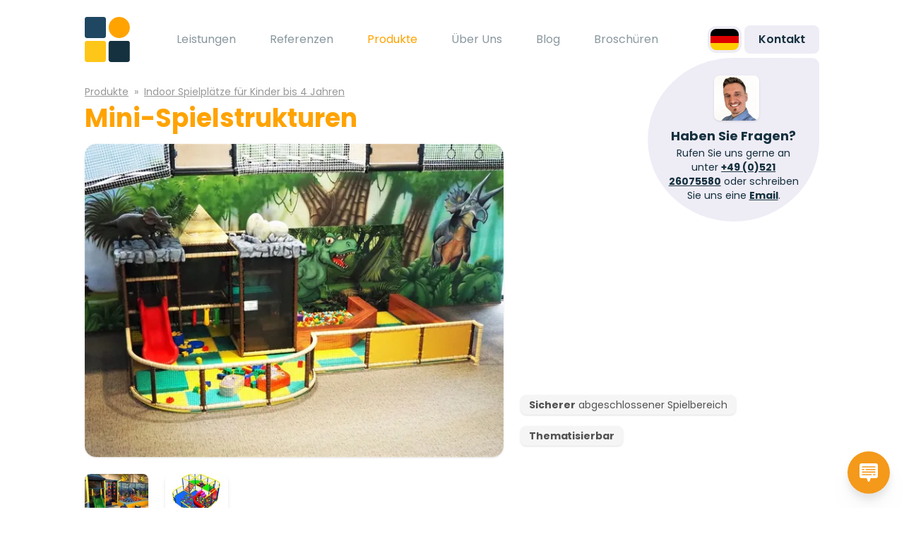

--- FILE ---
content_type: text/html; charset=UTF-8
request_url: https://playlife-system.com/produkte/mini-spielstrukturen
body_size: 13074
content:
<!DOCTYPE html>
<html class="de" lang="de">
	<head>
		<script type="text/javascript" data-cmp-ab="1" src="https://cdn.consentmanager.net/delivery/autoblocking/575234acbbc5.js" data-cmp-host="c.delivery.consentmanager.net" data-cmp-cdn="cdn.consentmanager.net" data-cmp-codesrc="1"></script>
<script>
	<!-- Google Tag Manager -->
(function(w,d,s,l,i){w[l]=w[l]||[];w[l].push({'gtm.start':
new Date().getTime(),event:'gtm.js'});var f=d.getElementsByTagName(s)[0],
j=d.createElement(s),dl=l!='dataLayer'?'&l='+l:'';j.async=true;j.src=
'https://www.googletagmanager.com/gtm.js?id='+i+dl;f.parentNode.insertBefore(j,f);
})(window,document,'script','dataLayer','GTM-WXSG76Q');
<!-- End Google Tag Manager -->
</script>

		<link rel="preload" href="/fonts/Poppins-VariableFont_wght.latin.ttf?ea10cc2725c33c33ba70a1f82e3d5875" crossorigin="anonymous" as="font" />
		<link rel="preload" href="/fonts/Poppins-Italic-VariableFont_wght.latin.ttf?76b46f3018162de5111fd626d70ca6ae" crossorigin="anonymous" as="font" />
		<meta charset="utf-8" />
		<meta http-equiv="X-UA-Compatible" content="IE=edge" />
		<meta name="viewport" content="width=device-width, initial-scale=1" />
		
    <title>Mini-Spielstrukturen | Playlife</title>
    <meta name="description" content="Damit auch Kleinkinder so wie die großen Kinder toben können, bieten wir eigene kleine Spielstrukturen für die Jüngsten an. Dort werden Softplay-Elemente, Krabbelrohre, Knuffsäcke, Bällebäder und auch kleine Rutschen integriert.">
    <link rel="canonical" href="https://playlife-system.com/produkte/mini-spielstrukturen">
    <meta property="og:url" content="https://playlife-system.com/produkte/mini-spielstrukturen">
            <link rel='alternate' href="https://hps-playco.at/produkte/mini-spielstrukturen" hreflang="de-AT" >
            <link rel='alternate' href="https://playlife-system.com/produkte/mini-spielstrukturen" hreflang="de-DE" >
            <link rel='alternate' href="https://playlife-system.com/en/products/mini-soft-play-structures" hreflang="en" >
            <link rel='alternate' href="https://playlife-system.com/sk/produkty/mini-herne-zostavy" hreflang="sk" >
    <link rel="shortcut icon" href="https://playlife-system.com/assets/branding/playlife-system/Playlife_Logo_Wuerfel.png">
    <meta property="og:site_name" content="Playlife">
    <meta property="og:title" content="Mini-Spielstrukturen | Playlife">
    <meta property="og:description" content="Damit auch Kleinkinder so wie die großen Kinder toben können, bieten wir eigene kleine Spielstrukturen für die Jüngsten an. Dort werden Softplay-Elemente, Krabbelrohre, Knuffsäcke, Bällebäder und auch kleine Rutschen integriert.">
    <meta property="og:type" content="website">
    <meta property="og:locale" content="de-DE">
            <meta property="og:image" content="https://playlife-system.com/assets/branding/playlife-system/Playlife_Logo_Wuerfel.svg">
    <meta property="og:image:width" content="213">
    <meta property="og:image:height" content="213">
    <meta property="og:image:alt" content="">
    <meta name="twitter:card" content="summary">
    <meta name="twitter:image" content="https://playlife-system.com/assets/branding/playlife-system/Playlife_Logo_Wuerfel.svg">
<script type="application/ld+json">{"@context":"https:\/\/schema.org","@graph":[{"@type":"Organization","name":"Playlife-System GmbH","logo":{"@type":"ImageObject","url":"https:\/\/playlife-system.com\/assets\/branding\/playlife-system\/Playlife_Logo.svg","width":"881","height":"213"},"@id":"https:\/\/playlife-system.com#site-owner","url":"https:\/\/playlife-system.com","sameAs":["https:\/\/www.facebook.com\/Playlife-System-100166205126327\/","https:\/\/www.instagram.com\/playlifesystemgermany\/?hl=de","http:\/\/linkedin.com\/company\/playlife-system","https:\/\/twitter.com\/playlife_system"]},{"@type":"WebSite","url":"https:\/\/playlife-system.com","publisher":{"@id":"https:\/\/playlife-system.com#site-owner"},"@id":"https:\/\/playlife-system.com#website"},{"@type":"WebPage","@id":"https:\/\/playlife-system.com#web_page","url":"https:\/\/playlife-system.com\/produkte\/mini-spielstrukturen","name":"","isPartOf":{"@id":"https:\/\/playlife-system.com#website"},"inLanguage":"de-DE","datePublished":"2025-10-01T00:00:00+00:00","dateModified":"2025-10-01T00:00:00+00:00","breadcrumb":{"@type":"BreadcrumbList","itemListElement":[{"@type":"ListItem","position":1,"item":{"@type":"Thing","name":"Home","id":"https:\/\/playlife-system.com"}},{"@type":"ListItem","position":2,"item":{"@type":"Thing","name":"Produkte","id":"https:\/\/playlife-system.com\/produkte"}},{"@type":"ListItem","position":3,"item":{"@type":"Thing","name":"Mini-Spielstrukturen","id":"https:\/\/playlife-system.com\/produkte\/mini-spielstrukturen"}}]}}]}</script>

		<link rel="alternate" href="https://hps-playco.at/produkte/mini-spielstrukturen" hreflang="de-CH" />
		<link rel="alternate" href="https://hps-playco.at/produkte/mini-spielstrukturen" hreflang="de-IT" />
		<link rel="stylesheet" href="/css/site.css?id=67ea24ad28154b5a2d92c3c2244c30aa" />
		<script>
			window.email_address = 'aSYjMTEwOyYjMTAyO28mIzY0O3AmIzEwODthJiN4Nzk7JiN4NmM7JiN4Njk7JiN4NjY7ZS0mI3g3MzsmI3g3OTsmIzExNTsmI3g3NDsmIzEwMTsmI3g2ZDsmI3gyZTsmIzk5OyYjeDZmOyYjMTA5Ow=='
			window.i18n = {
				close: 'Schließen',
			}
		</script>
	</head>
	<body class="flex flex-col min-h-screen">
		
		
		<div class="absolute inset-x-0 text-center -top-10 focus-within:top-2">
	<a href="#maincontent" class="px-2 py-1 text-xs font-semibold text-gray-800 uppercase bg-gray-200 rounded-md focus:outline-none focus:ring focus:border-blue-300">Zum Inhalt springen</a>
</div>
<nav id="mainnav" class="self-center z-50 " aria-labelledby="mainnav_label">
	<div id="mainnav_label" hidden>Hauptmenü</div>
	<a class="logo" href="https://playlife-system.com" title="Homepage" >
				<svg class="w-auto h-16" viewBox="0 0 213 213" xmlns="http://www.w3.org/2000/svg" fill-rule="evenodd" clip-rule="evenodd" stroke-linejoin="round" stroke-miterlimit="2"><path d="M99.7 9.97C99.7 4.467 95.233 0 89.73 0H9.97C4.467 0 0 4.467 0 9.97v79.784c0 5.503 4.467 9.97 9.97 9.97h79.76c5.503 0 9.97-4.467 9.97-9.97V9.97z" fill="#1f4761"/><path d="M99.7 122.831c0-5.502-4.467-9.97-9.97-9.97H9.97c-5.503 0-9.97 4.468-9.97 9.97v79.784c0 5.503 4.467 9.97 9.97 9.97h79.76c5.503 0 9.97-4.467 9.97-9.97v-79.784z" fill="#fec619"/><path d="M212.425 122.831c0-5.502-4.467-9.97-9.97-9.97h-79.76c-5.502 0-9.97 4.468-9.97 9.97v79.784c0 5.503 4.468 9.97 9.97 9.97h79.76c5.503 0 9.97-4.467 9.97-9.97v-79.784z" fill="#15313f"/><ellipse cx="732.857" cy="298.147" rx="192.857" ry="173.05" fill="#ffa300" transform="matrix(.25848 0 0 .28813 -26.854 -36.044)"/></svg>
			</a>
	<button
		class="nav-toggle lg:hidden hamburger hamburger--elastic"
		id="nav-toggle"
		type="button"
		aria-labelledby="mainnav_label"
		aria-expanded="false">
		<span class="hamburger-box"><span class="hamburger-inner"></span></span>
	</button>
	<ul class="items-center pb-8 text-center lg:text-left space-y-6 lg:space-y-0 lg:space-x-6 text-primary lg:justify-center lg:pb-0">
				<li class="text-lg font-bold lg:transition lg:font-normal lg:text-base lg:hover:opacity-100 lg:opacity-50" style="">
			<a href="/indoorspielplatz-eroeffnen" class="inline-block px-3 lg:py-2">Leistungen</a>
						<ul class="px-3 py-2 text-base font-normal lg:w-64 lg:font-normal lg:text-sm lg:bg-white lg:rounded-lg lg:shadow text-primary lg:bg-primary-light space-y-1">
								<li><a href="/indoorspielplatz-eroeffnen" class="inline-block w-full py-1 hover:font-medium focus:font-medium transition-all duration-100">Beraten. Planen.&nbsp;Realisieren.</a></li>
								<li><a href="/inspektion-und-wartung" class="inline-block w-full py-1 hover:font-medium focus:font-medium transition-all duration-100">Inspektion &&nbsp;Wartung</a></li>
								<li><a href="/indoorspielplatz-businessplan" class="inline-block w-full py-1 hover:font-medium focus:font-medium transition-all duration-100">Businessplan &&nbsp;Consulting</a></li>
				
				
			</ul>
					</li>
				<li class="text-lg font-bold lg:transition lg:font-normal lg:text-base lg:hover:opacity-100 lg:opacity-50" style="">
			<a href="/referenzen" class="inline-block px-3 lg:py-2">Referenzen</a>
					</li>
				<li class="text-lg font-bold lg:transition lg:font-normal lg:text-base lg:hover:opacity-100 " style="color: var(--product_category-color-main)">
			<a href="/produkte" class="inline-block px-3 lg:py-2">Produkte</a>
						<ul class="px-3 py-2 text-base font-normal lg:w-64 lg:font-normal lg:text-sm lg:bg-white lg:rounded-lg lg:shadow text-primary lg:bg-primary-light space-y-1">
								<li><a href="/produkte/family-entertainment-center" class="inline-block w-full py-1 hover:font-medium focus:font-medium transition-all duration-100">Family Entertainment&nbsp;Center</a></li>
								<li><a href="/produkte/trampolinpark-kaufen" class="inline-block w-full py-1 hover:font-medium focus:font-medium transition-all duration-100">Trampolinparks</a></li>
								<li><a href="/produkte/softplay-kleinkinder" class="inline-block w-full py-1 hover:font-medium focus:font-medium transition-all duration-100">Indoor Spielplätze für Kinder bis 4&nbsp;Jahren</a></li>
								<li><a href="/produkte/indoor-spielplatz-kaufen" class="inline-block w-full py-1 hover:font-medium focus:font-medium transition-all duration-100">Indoor Spielplätze für Kinder ab 4&nbsp;Jahren</a></li>
								<li><a href="/produkte/interaktive-spiele" class="inline-block w-full py-1 hover:font-medium focus:font-medium transition-all duration-100">Interaktive&nbsp;Spiele</a></li>
								<li><a href="/produkte/thematisierung" class="inline-block w-full py-1 hover:font-medium focus:font-medium transition-all duration-100">Thematisierung</a></li>
								<li><a href="/produkte/sport-und-klettern" class="inline-block w-full py-1 hover:font-medium focus:font-medium transition-all duration-100">Sport &&nbsp;Klettern</a></li>
				
				
			</ul>
					</li>
				<li class="text-lg font-bold lg:transition lg:font-normal lg:text-base lg:hover:opacity-100 lg:opacity-50" style="">
			<a href="/ueber-uns" class="inline-block px-3 lg:py-2">Über Uns</a>
					</li>
				<li class="text-lg font-bold lg:transition lg:font-normal lg:text-base lg:hover:opacity-100 lg:opacity-50" style="">
			<a href="/blog" class="inline-block px-3 lg:py-2">Blog</a>
					</li>
				<li class="text-lg font-bold lg:transition lg:font-normal lg:text-base lg:hover:opacity-100 lg:opacity-50" style="">
			<a href="/downloads" class="inline-block px-3 lg:py-2">Broschüren</a>
					</li>
		
		<li class="text-lg font-bold lg:hidden"><a href="https://playlife-system.com/kontakt">Kontakt</a></li>
		<ul class="flex gap-2">
						<li>
				<a href="https://hps-playco.at/produkte/mini-spielstrukturen" class="block overflow-hidden text-sm font-semibold text-white rounded-lg bg-accent1">
					<svg class="w-10" xmlns="http://www.w3.org/2000/svg" id="flag-icons-at" viewBox="0 0 640 480"> <g fill-rule="evenodd"> <path fill="#fff" d="M640 480H0V0h640z"/> <path fill="#c8102e" d="M640 480H0V320h640zm0-319.9H0V.1h640z"/> </g> </svg>
				</a>
			</li>
						<li>
				<a href="https://playlife-system.com/en/products/mini-soft-play-structures" class="block overflow-hidden text-sm font-semibold text-white rounded-lg bg-accent1">
					<svg class="w-10" xmlns="http://www.w3.org/2000/svg" id="flag-icons-gb" viewBox="0 0 640 480"> <path fill="#012169" d="M0 0h640v480H0z"/> <path fill="#FFF" d="m75 0 244 181L562 0h78v62L400 241l240 178v61h-80L320 301 81 480H0v-60l239-178L0 64V0h75z"/> <path fill="#C8102E" d="m424 281 216 159v40L369 281h55zm-184 20 6 35L54 480H0l240-179zM640 0v3L391 191l2-44L590 0h50zM0 0l239 176h-60L0 42V0z"/> <path fill="#FFF" d="M241 0v480h160V0H241zM0 160v160h640V160H0z"/> <path fill="#C8102E" d="M0 193v96h640v-96H0zM273 0v480h96V0h-96z"/> </svg>
				</a>
			</li>
						<li>
				<a href="https://playlife-system.com/sk/produkty/mini-herne-zostavy" class="block overflow-hidden text-sm font-semibold text-white rounded-lg bg-accent1">
					<svg class="w-10" xmlns="http://www.w3.org/2000/svg" id="flag-icons-sk" viewBox="0 0 640 480"> <path fill="#ee1c25" d="M0 0h640v480H0z"/> <path fill="#0b4ea2" d="M0 0h640v320H0z"/> <path fill="#fff" d="M0 0h640v160H0z"/> <path fill="#fff" d="M233 370.8c-43-20.7-104.6-61.9-104.6-143.2 0-81.4 4-118.4 4-118.4h201.3s3.9 37 3.9 118.4S276 350 233 370.8z"/> <path fill="#ee1c25" d="M233 360c-39.5-19-96-56.8-96-131.4s3.6-108.6 3.6-108.6h184.8s3.5 34 3.5 108.6C329 303.3 272.5 341 233 360z"/> <path fill="#fff" d="M241.4 209c10.7.2 31.6.6 50.1-5.6 0 0-.4 6.7-.4 14.4s.5 14.4.5 14.4c-17-5.7-38.1-5.8-50.2-5.7v41.2h-16.8v-41.2c-12-.1-33.1 0-50.1 5.7 0 0 .5-6.7.5-14.4 0-7.8-.5-14.4-.5-14.4 18.5 6.2 39.4 5.8 50 5.6v-25.9c-9.7 0-23.7.4-39.6 5.7 0 0 .5-6.6.5-14.4 0-7.7-.5-14.4-.5-14.4 15.9 5.3 29.9 5.8 39.6 5.7-.5-16.4-5.3-37-5.3-37s9.9.7 13.8.7c4 0 13.8-.7 13.8-.7s-4.8 20.6-5.3 37c9.7.1 23.7-.4 39.6-5.7 0 0-.5 6.7-.5 14.4 0 7.8.5 14.4.5 14.4a119 119 0 0 0-39.7-5.7v26z"/> <path fill="#0b4ea2" d="M233 263.3c-19.9 0-30.5 27.5-30.5 27.5s-6-13-22.2-13c-11 0-19 9.7-24.2 18.8 20 31.7 51.9 51.3 76.9 63.4 25-12 57-31.7 76.9-63.4-5.2-9-13.2-18.8-24.2-18.8-16.2 0-22.2 13-22.2 13S253 263.3 233 263.3z"/> </svg>
				</a>
			</li>
			
		</ul>
	</ul>
	<div class="relative items-center hidden lg:flex gap-2">
						<div class="absolute w-64 h-64 -mt-2 bg-white text-primary mask-oval-with-corner callout top-full">
			<div class="absolute flex flex-col items-center justify-center px-6 text-sm text-center mask-oval-with-corner bg-primary-light inner">
				<script>
        window.addEventListener('load', function () {
			const setImageWidth = (imageNode) => {
				const imgWidth = imageNode.getBoundingClientRect().width;
				imageNode.parentNode.querySelectorAll('source').forEach((source) => {
					source.sizes = Math.ceil(imgWidth / window.innerWidth * 100) + 'vw';
				});
			}
			const findImagesAndObserve = (root) => {
				return root.querySelectorAll('[data-imgboss-images]').forEach(responsiveImage => {
					window.imagebossResponsiveResizeObserver.observe(responsiveImage);
				});
            };

            window.imagebossResponsiveResizeObserver = new ResizeObserver((entries) => {
                entries.map(entry => entry.target).forEach(setImageWidth);
            });
            window.imagebossResponsiveResizeObserver.onload = null;
			findImagesAndObserve(document)

			window.imagebossMutationObserver = new MutationObserver((mutations, observer) => {
				mutations.flatMap(mutation => Array.from(mutation.addedNodes)).forEach(node => {
					if (node instanceof Text) return;
					findImagesAndObserve(node);
				})
			})
			window.imagebossMutationObserver.observe(document.body, { subtree: true, childList: true })
        });
    </script>

<picture  >
			<source
			srcset="https://img.imageboss.me/hps-playlife/cover/32x32/fp-x:0.5,fp-y:0.5,fp-z:1,format:webp,blur:2//assets/staff/tristan-drescher.png 1w, https://img.imageboss.me/hps-playlife/cover/32x32/fp-x:0.5,fp-y:0.5,fp-z:1,format:webp//assets/staff/tristan-drescher.png 32w, https://img.imageboss.me/hps-playlife/cover/128x128/fp-x:0.5,fp-y:0.5,fp-z:1,format:webp//assets/staff/tristan-drescher.png 128w"
						type="image/webp"
			sizes="1px"
		/>
			<source
			srcset="https://img.imageboss.me/hps-playlife/cover/32x32/fp-x:0.5,fp-y:0.5,fp-z:1,format:jpg,blur:2//assets/staff/tristan-drescher.png 1w, https://img.imageboss.me/hps-playlife/cover/32x32/fp-x:0.5,fp-y:0.5,fp-z:1,format:jpg//assets/staff/tristan-drescher.png 32w, https://img.imageboss.me/hps-playlife/cover/128x128/fp-x:0.5,fp-y:0.5,fp-z:1,format:jpg//assets/staff/tristan-drescher.png 128w"
						type="image/jpg"
			sizes="1px"
		/>
	
	<img
		class="w-16 h-16 mb-2 ml-2 -mt-1 rounded-lg shadow"
        src="https://img.imageboss.me/hps-playlife/cover/200x200/fp-x:0.5,fp-y:0.5,fp-z:1//assets/staff/tristan-drescher.png"
                alt="tristan-drescher.png"
                 width="200"          height="200"                 data-imgboss-images
        	/>
</picture>

				<h2 class="text-lg font-bold">Haben Sie Fragen?</h2>
				<p>Rufen Sie uns gerne an unter <a href="/kontakt">+49 (0)521 26075580</a> oder schreiben Sie uns eine&nbsp;<a href="/kontakt">Email</a>.</p>

			</div>
		</div>
		
				<div class="relative flex p-1 text-sm font-semibold border-4 border-white rounded-2xl hover:rounded-b-none focus-within:rounded-b-none group bg-primary-light">
			<button class="overflow-hidden rounded-lg peer" aria-abel="🇩🇪 Playlife System"><svg class="w-10" xmlns="http://www.w3.org/2000/svg" id="flag-icons-de" viewBox="0 0 640 480"> <path fill="#ffce00" d="M0 320h640v160H0z"/> <path d="M0 0h640v160H0z"/> <path fill="#d00" d="M0 160h640v160H0z"/> </svg></button>
			<ul class="absolute flex-col hidden p-1 ml-[calc(-0.25rem-4px)] border-b-4 border-white border-x-4 top-full rounded-b-2xl group-hover:flex peer-focus:flex gap-y-2 peer-focus:bg-primary-light group-hover:bg-primary-light">
								<li>
					<a href="https://hps-playco.at/produkte/mini-spielstrukturen" class="block overflow-hidden text-sm font-semibold text-white rounded-lg bg-accent1" title="🇦🇹 HPS Play Co">
						<svg class="w-10 aspect-[4/3]" xmlns="http://www.w3.org/2000/svg" id="flag-icons-at" viewBox="0 0 640 480"> <g fill-rule="evenodd"> <path fill="#fff" d="M640 480H0V0h640z"/> <path fill="#c8102e" d="M640 480H0V320h640zm0-319.9H0V.1h640z"/> </g> </svg>
					</a>
				</li>
								<li>
					<a href="https://playlife-system.com/en/products/mini-soft-play-structures" class="block overflow-hidden text-sm font-semibold text-white rounded-lg bg-accent1" title="🇬🇧 Playlife System">
						<svg class="w-10 aspect-[4/3]" xmlns="http://www.w3.org/2000/svg" id="flag-icons-gb" viewBox="0 0 640 480"> <path fill="#012169" d="M0 0h640v480H0z"/> <path fill="#FFF" d="m75 0 244 181L562 0h78v62L400 241l240 178v61h-80L320 301 81 480H0v-60l239-178L0 64V0h75z"/> <path fill="#C8102E" d="m424 281 216 159v40L369 281h55zm-184 20 6 35L54 480H0l240-179zM640 0v3L391 191l2-44L590 0h50zM0 0l239 176h-60L0 42V0z"/> <path fill="#FFF" d="M241 0v480h160V0H241zM0 160v160h640V160H0z"/> <path fill="#C8102E" d="M0 193v96h640v-96H0zM273 0v480h96V0h-96z"/> </svg>
					</a>
				</li>
								<li>
					<a href="https://playlife-system.com/sk/produkty/mini-herne-zostavy" class="block overflow-hidden text-sm font-semibold text-white rounded-lg bg-accent1" title="🇸🇰 Playlife System">
						<svg class="w-10 aspect-[4/3]" xmlns="http://www.w3.org/2000/svg" id="flag-icons-sk" viewBox="0 0 640 480"> <path fill="#ee1c25" d="M0 0h640v480H0z"/> <path fill="#0b4ea2" d="M0 0h640v320H0z"/> <path fill="#fff" d="M0 0h640v160H0z"/> <path fill="#fff" d="M233 370.8c-43-20.7-104.6-61.9-104.6-143.2 0-81.4 4-118.4 4-118.4h201.3s3.9 37 3.9 118.4S276 350 233 370.8z"/> <path fill="#ee1c25" d="M233 360c-39.5-19-96-56.8-96-131.4s3.6-108.6 3.6-108.6h184.8s3.5 34 3.5 108.6C329 303.3 272.5 341 233 360z"/> <path fill="#fff" d="M241.4 209c10.7.2 31.6.6 50.1-5.6 0 0-.4 6.7-.4 14.4s.5 14.4.5 14.4c-17-5.7-38.1-5.8-50.2-5.7v41.2h-16.8v-41.2c-12-.1-33.1 0-50.1 5.7 0 0 .5-6.7.5-14.4 0-7.8-.5-14.4-.5-14.4 18.5 6.2 39.4 5.8 50 5.6v-25.9c-9.7 0-23.7.4-39.6 5.7 0 0 .5-6.6.5-14.4 0-7.7-.5-14.4-.5-14.4 15.9 5.3 29.9 5.8 39.6 5.7-.5-16.4-5.3-37-5.3-37s9.9.7 13.8.7c4 0 13.8-.7 13.8-.7s-4.8 20.6-5.3 37c9.7.1 23.7-.4 39.6-5.7 0 0-.5 6.7-.5 14.4 0 7.8.5 14.4.5 14.4a119 119 0 0 0-39.7-5.7v26z"/> <path fill="#0b4ea2" d="M233 263.3c-19.9 0-30.5 27.5-30.5 27.5s-6-13-22.2-13c-11 0-19 9.7-24.2 18.8 20 31.7 51.9 51.3 76.9 63.4 25-12 57-31.7 76.9-63.4-5.2-9-13.2-18.8-24.2-18.8-16.2 0-22.2 13-22.2 13S253 263.3 233 263.3z"/> </svg>
					</a>
				</li>
				
			</ul>
		</div>
		<a href="https://playlife-system.com/kontakt" class="px-5 py-2 font-semibold rounded-lg hover:bg-primary hover:text-primary-light transition-colors col-start-3 bg-primary-light text-primary">Kontakt</a>
	</div>
	<script>
		window.addEventListener('DOMContentLoaded', () => {
			document.getElementById('nav-toggle').addEventListener('click', event => {
				window.mainnav.classList.toggle('is-open')
				window['nav-toggle'].classList.toggle('is-active')
				window['nav-toggle'].setAttribute('aria-expanded', window['nav-toggle'].classList.contains('is-active'))
				//document.body.classList.toggle('noscroll')
				window.scrollTo({ top: 0, behavior: 'smooth' })
			})
		})
	</script>
</nav>


		<main
			id="maincontent"
			class="flex flex-col items-center flex-grow"
			style="--page-color-main: var(--product-color-main); --page-color-text: var(--product-color-text); --page-color-light: var(--product-color-light); "
		>
			<article class="container sm:mt-8 text-page-text">
	<header class="flex flex-col max-w-3xl">
		<ul class="flex flex-col text-sm opacity-50 xs:flex-wrap xs:flex-row">
			<li><a href="https://playlife-system.com/produkte" class="underline">Produkte</a><span class="mx-2">»</span></li>
			<li class=""></li>
						<li><a href="/produkte/softplay-kleinkinder" class="underline">Indoor Spielplätze für Kinder bis 4 Jahren</a></li>
			
		</ul>
		<h1 class="mt-4 mb-4 text-3xl font-bold xs:mt-2 lg:text-4xl text-page hyphens">
			Mini-Spielstrukturen
		</h1>
	</header>
	<section
		class="gallery grid grid-cols-1 md:grid-cols-57-1fr md:grid-rows-2-auto md:grid-flow-col auto-rows-auto gap-4 md:gap-6"
		data-gallery-show-copyright="true"
	>
		  <script>
        window.addEventListener('load', function () {
			const setImageWidth = (imageNode) => {
				const imgWidth = imageNode.getBoundingClientRect().width;
				imageNode.parentNode.querySelectorAll('source').forEach((source) => {
					source.sizes = Math.ceil(imgWidth / window.innerWidth * 100) + 'vw';
				});
			}
			const findImagesAndObserve = (root) => {
				return root.querySelectorAll('[data-imgboss-images]').forEach(responsiveImage => {
					window.imagebossResponsiveResizeObserver.observe(responsiveImage);
				});
            };

            window.imagebossResponsiveResizeObserver = new ResizeObserver((entries) => {
                entries.map(entry => entry.target).forEach(setImageWidth);
            });
            window.imagebossResponsiveResizeObserver.onload = null;
			findImagesAndObserve(document)

			window.imagebossMutationObserver = new MutationObserver((mutations, observer) => {
				mutations.flatMap(mutation => Array.from(mutation.addedNodes)).forEach(node => {
					if (node instanceof Text) return;
					findImagesAndObserve(node);
				})
			})
			window.imagebossMutationObserver.observe(document.body, { subtree: true, childList: true })
        });
    </script>

<picture  class="rounded-2xl" data-gallery-ignore="" data-gallery-index="0">
			<source
			srcset="https://img.imageboss.me/hps-playlife/cover/32x23/fp-x:0.5,fp-y:0.5,fp-z:1,format:webp,blur:2//assets/produktfotos/pb300117.JPG 1w, https://img.imageboss.me/hps-playlife/cover/32x23/fp-x:0.5,fp-y:0.5,fp-z:1,format:webp//assets/produktfotos/pb300117.JPG 32w, https://img.imageboss.me/hps-playlife/cover/128x95/fp-x:0.5,fp-y:0.5,fp-z:1,format:webp//assets/produktfotos/pb300117.JPG 128w, https://img.imageboss.me/hps-playlife/cover/256x191/fp-x:0.5,fp-y:0.5,fp-z:1,format:webp//assets/produktfotos/pb300117.JPG 256w, https://img.imageboss.me/hps-playlife/cover/432x323/fp-x:0.5,fp-y:0.5,fp-z:1,format:webp//assets/produktfotos/pb300117.JPG 432w, https://img.imageboss.me/hps-playlife/cover/516x386/fp-x:0.5,fp-y:0.5,fp-z:1,format:webp//assets/produktfotos/pb300117.JPG 516w, https://img.imageboss.me/hps-playlife/cover/617x462/fp-x:0.5,fp-y:0.5,fp-z:1,format:webp//assets/produktfotos/pb300117.JPG 617w, https://img.imageboss.me/hps-playlife/cover/737x552/fp-x:0.5,fp-y:0.5,fp-z:1,format:webp//assets/produktfotos/pb300117.JPG 737w, https://img.imageboss.me/hps-playlife/cover/881x660/fp-x:0.5,fp-y:0.5,fp-z:1,format:webp//assets/produktfotos/pb300117.JPG 881w, https://img.imageboss.me/hps-playlife/cover/1054x790/fp-x:0.5,fp-y:0.5,fp-z:1,format:webp//assets/produktfotos/pb300117.JPG 1054w, https://img.imageboss.me/hps-playlife/cover/1260x944/fp-x:0.5,fp-y:0.5,fp-z:1,format:webp//assets/produktfotos/pb300117.JPG 1260w, https://img.imageboss.me/hps-playlife/cover/1505x1128/fp-x:0.5,fp-y:0.5,fp-z:1,format:webp//assets/produktfotos/pb300117.JPG 1505w, https://img.imageboss.me/hps-playlife/cover/1800x1349/fp-x:0.5,fp-y:0.5,fp-z:1,format:webp//assets/produktfotos/pb300117.JPG 1800w"
						type="image/webp"
			sizes="1px"
		/>
			<source
			srcset="https://img.imageboss.me/hps-playlife/cover/32x23/fp-x:0.5,fp-y:0.5,fp-z:1,format:jpg,blur:2//assets/produktfotos/pb300117.JPG 1w, https://img.imageboss.me/hps-playlife/cover/32x23/fp-x:0.5,fp-y:0.5,fp-z:1,format:jpg//assets/produktfotos/pb300117.JPG 32w, https://img.imageboss.me/hps-playlife/cover/128x95/fp-x:0.5,fp-y:0.5,fp-z:1,format:jpg//assets/produktfotos/pb300117.JPG 128w, https://img.imageboss.me/hps-playlife/cover/256x191/fp-x:0.5,fp-y:0.5,fp-z:1,format:jpg//assets/produktfotos/pb300117.JPG 256w, https://img.imageboss.me/hps-playlife/cover/432x323/fp-x:0.5,fp-y:0.5,fp-z:1,format:jpg//assets/produktfotos/pb300117.JPG 432w, https://img.imageboss.me/hps-playlife/cover/516x386/fp-x:0.5,fp-y:0.5,fp-z:1,format:jpg//assets/produktfotos/pb300117.JPG 516w, https://img.imageboss.me/hps-playlife/cover/617x462/fp-x:0.5,fp-y:0.5,fp-z:1,format:jpg//assets/produktfotos/pb300117.JPG 617w, https://img.imageboss.me/hps-playlife/cover/737x552/fp-x:0.5,fp-y:0.5,fp-z:1,format:jpg//assets/produktfotos/pb300117.JPG 737w, https://img.imageboss.me/hps-playlife/cover/881x660/fp-x:0.5,fp-y:0.5,fp-z:1,format:jpg//assets/produktfotos/pb300117.JPG 881w, https://img.imageboss.me/hps-playlife/cover/1054x790/fp-x:0.5,fp-y:0.5,fp-z:1,format:jpg//assets/produktfotos/pb300117.JPG 1054w, https://img.imageboss.me/hps-playlife/cover/1260x944/fp-x:0.5,fp-y:0.5,fp-z:1,format:jpg//assets/produktfotos/pb300117.JPG 1260w, https://img.imageboss.me/hps-playlife/cover/1505x1128/fp-x:0.5,fp-y:0.5,fp-z:1,format:jpg//assets/produktfotos/pb300117.JPG 1505w, https://img.imageboss.me/hps-playlife/cover/1800x1349/fp-x:0.5,fp-y:0.5,fp-z:1,format:jpg//assets/produktfotos/pb300117.JPG 1800w"
						type="image/jpg"
			sizes="1px"
		/>
	
	<img
		class="shadow rounded-2xl" data-copyright=""
        src="https://img.imageboss.me/hps-playlife/cover/2590x1942/fp-x:0.5,fp-y:0.5,fp-z:1//assets/produktfotos/pb300117.JPG"
                alt="pb300117.JPG"
                 width="2590"          height="1942"                 data-imgboss-images
        	/>
</picture>
  
		<div class="flex flex-wrap md:col-span-2 -mx-2 md:-mx-3">
			  <picture  class="h-18 w-auto px-2 md:px-3" data-gallery-ignore="" data-gallery-index="1">
			<source
			srcset="https://img.imageboss.me/hps-playlife/cover/32x20/fp-x:0.37,fp-y:0.52,fp-z:1,format:webp,blur:2//assets/produktfotos/yatoo-kkb.jpg 1w, https://img.imageboss.me/hps-playlife/cover/32x20/fp-x:0.37,fp-y:0.52,fp-z:1,format:webp//assets/produktfotos/yatoo-kkb.jpg 32w, https://img.imageboss.me/hps-playlife/cover/128x80/fp-x:0.37,fp-y:0.52,fp-z:1,format:webp//assets/produktfotos/yatoo-kkb.jpg 128w, https://img.imageboss.me/hps-playlife/cover/256x160/fp-x:0.37,fp-y:0.52,fp-z:1,format:webp//assets/produktfotos/yatoo-kkb.jpg 256w, https://img.imageboss.me/hps-playlife/cover/432x270/fp-x:0.37,fp-y:0.52,fp-z:1,format:webp//assets/produktfotos/yatoo-kkb.jpg 432w, https://img.imageboss.me/hps-playlife/cover/516x322/fp-x:0.37,fp-y:0.52,fp-z:1,format:webp//assets/produktfotos/yatoo-kkb.jpg 516w, https://img.imageboss.me/hps-playlife/cover/617x385/fp-x:0.37,fp-y:0.52,fp-z:1,format:webp//assets/produktfotos/yatoo-kkb.jpg 617w, https://img.imageboss.me/hps-playlife/cover/737x460/fp-x:0.37,fp-y:0.52,fp-z:1,format:webp//assets/produktfotos/yatoo-kkb.jpg 737w, https://img.imageboss.me/hps-playlife/cover/881x550/fp-x:0.37,fp-y:0.52,fp-z:1,format:webp//assets/produktfotos/yatoo-kkb.jpg 881w, https://img.imageboss.me/hps-playlife/cover/1054x658/fp-x:0.37,fp-y:0.52,fp-z:1,format:webp//assets/produktfotos/yatoo-kkb.jpg 1054w, https://img.imageboss.me/hps-playlife/cover/1260x787/fp-x:0.37,fp-y:0.52,fp-z:1,format:webp//assets/produktfotos/yatoo-kkb.jpg 1260w, https://img.imageboss.me/hps-playlife/cover/1505x940/fp-x:0.37,fp-y:0.52,fp-z:1,format:webp//assets/produktfotos/yatoo-kkb.jpg 1505w, https://img.imageboss.me/hps-playlife/cover/1800x1125/fp-x:0.37,fp-y:0.52,fp-z:1,format:webp//assets/produktfotos/yatoo-kkb.jpg 1800w"
						type="image/webp"
			sizes="1px"
		/>
			<source
			srcset="https://img.imageboss.me/hps-playlife/cover/32x20/fp-x:0.37,fp-y:0.52,fp-z:1,format:jpg,blur:2//assets/produktfotos/yatoo-kkb.jpg 1w, https://img.imageboss.me/hps-playlife/cover/32x20/fp-x:0.37,fp-y:0.52,fp-z:1,format:jpg//assets/produktfotos/yatoo-kkb.jpg 32w, https://img.imageboss.me/hps-playlife/cover/128x80/fp-x:0.37,fp-y:0.52,fp-z:1,format:jpg//assets/produktfotos/yatoo-kkb.jpg 128w, https://img.imageboss.me/hps-playlife/cover/256x160/fp-x:0.37,fp-y:0.52,fp-z:1,format:jpg//assets/produktfotos/yatoo-kkb.jpg 256w, https://img.imageboss.me/hps-playlife/cover/432x270/fp-x:0.37,fp-y:0.52,fp-z:1,format:jpg//assets/produktfotos/yatoo-kkb.jpg 432w, https://img.imageboss.me/hps-playlife/cover/516x322/fp-x:0.37,fp-y:0.52,fp-z:1,format:jpg//assets/produktfotos/yatoo-kkb.jpg 516w, https://img.imageboss.me/hps-playlife/cover/617x385/fp-x:0.37,fp-y:0.52,fp-z:1,format:jpg//assets/produktfotos/yatoo-kkb.jpg 617w, https://img.imageboss.me/hps-playlife/cover/737x460/fp-x:0.37,fp-y:0.52,fp-z:1,format:jpg//assets/produktfotos/yatoo-kkb.jpg 737w, https://img.imageboss.me/hps-playlife/cover/881x550/fp-x:0.37,fp-y:0.52,fp-z:1,format:jpg//assets/produktfotos/yatoo-kkb.jpg 881w, https://img.imageboss.me/hps-playlife/cover/1054x658/fp-x:0.37,fp-y:0.52,fp-z:1,format:jpg//assets/produktfotos/yatoo-kkb.jpg 1054w, https://img.imageboss.me/hps-playlife/cover/1260x787/fp-x:0.37,fp-y:0.52,fp-z:1,format:jpg//assets/produktfotos/yatoo-kkb.jpg 1260w, https://img.imageboss.me/hps-playlife/cover/1505x940/fp-x:0.37,fp-y:0.52,fp-z:1,format:jpg//assets/produktfotos/yatoo-kkb.jpg 1505w, https://img.imageboss.me/hps-playlife/cover/1800x1125/fp-x:0.37,fp-y:0.52,fp-z:1,format:jpg//assets/produktfotos/yatoo-kkb.jpg 1800w"
						type="image/jpg"
			sizes="1px"
		/>
	
	<img
		class="rounded-lg shadow-md h-full w-auto" data-copyright="" data-hide-copyright-in-thumbnail="1"
        src="https://img.imageboss.me/hps-playlife/cover/4032x2520/fp-x:0.37,fp-y:0.52,fp-z:1//assets/produktfotos/yatoo-kkb.jpg"
                alt="yatoo-kkb.jpg"
                 width="4032"          height="2520"                 data-imgboss-images
        	/>
</picture>
    <picture  class="h-18 w-auto px-2 md:px-3" data-gallery-ignore="" data-gallery-index="2">
			<source
			srcset="https://img.imageboss.me/hps-playlife/cover/32x20/fp-x:0.5,fp-y:0.5,fp-z:1,format:webp,blur:2//assets/produktfotos/Mini-Spielstrukturen-1618997218.png 1w, https://img.imageboss.me/hps-playlife/cover/32x20/fp-x:0.5,fp-y:0.5,fp-z:1,format:webp//assets/produktfotos/Mini-Spielstrukturen-1618997218.png 32w, https://img.imageboss.me/hps-playlife/cover/128x80/fp-x:0.5,fp-y:0.5,fp-z:1,format:webp//assets/produktfotos/Mini-Spielstrukturen-1618997218.png 128w, https://img.imageboss.me/hps-playlife/cover/256x160/fp-x:0.5,fp-y:0.5,fp-z:1,format:webp//assets/produktfotos/Mini-Spielstrukturen-1618997218.png 256w, https://img.imageboss.me/hps-playlife/cover/432x270/fp-x:0.5,fp-y:0.5,fp-z:1,format:webp//assets/produktfotos/Mini-Spielstrukturen-1618997218.png 432w, https://img.imageboss.me/hps-playlife/cover/516x322/fp-x:0.5,fp-y:0.5,fp-z:1,format:webp//assets/produktfotos/Mini-Spielstrukturen-1618997218.png 516w, https://img.imageboss.me/hps-playlife/cover/617x385/fp-x:0.5,fp-y:0.5,fp-z:1,format:webp//assets/produktfotos/Mini-Spielstrukturen-1618997218.png 617w, https://img.imageboss.me/hps-playlife/cover/737x460/fp-x:0.5,fp-y:0.5,fp-z:1,format:webp//assets/produktfotos/Mini-Spielstrukturen-1618997218.png 737w, https://img.imageboss.me/hps-playlife/cover/881x550/fp-x:0.5,fp-y:0.5,fp-z:1,format:webp//assets/produktfotos/Mini-Spielstrukturen-1618997218.png 881w, https://img.imageboss.me/hps-playlife/cover/1054x658/fp-x:0.5,fp-y:0.5,fp-z:1,format:webp//assets/produktfotos/Mini-Spielstrukturen-1618997218.png 1054w"
						type="image/webp"
			sizes="1px"
		/>
			<source
			srcset="https://img.imageboss.me/hps-playlife/cover/32x20/fp-x:0.5,fp-y:0.5,fp-z:1,format:jpg,blur:2//assets/produktfotos/Mini-Spielstrukturen-1618997218.png 1w, https://img.imageboss.me/hps-playlife/cover/32x20/fp-x:0.5,fp-y:0.5,fp-z:1,format:jpg//assets/produktfotos/Mini-Spielstrukturen-1618997218.png 32w, https://img.imageboss.me/hps-playlife/cover/128x80/fp-x:0.5,fp-y:0.5,fp-z:1,format:jpg//assets/produktfotos/Mini-Spielstrukturen-1618997218.png 128w, https://img.imageboss.me/hps-playlife/cover/256x160/fp-x:0.5,fp-y:0.5,fp-z:1,format:jpg//assets/produktfotos/Mini-Spielstrukturen-1618997218.png 256w, https://img.imageboss.me/hps-playlife/cover/432x270/fp-x:0.5,fp-y:0.5,fp-z:1,format:jpg//assets/produktfotos/Mini-Spielstrukturen-1618997218.png 432w, https://img.imageboss.me/hps-playlife/cover/516x322/fp-x:0.5,fp-y:0.5,fp-z:1,format:jpg//assets/produktfotos/Mini-Spielstrukturen-1618997218.png 516w, https://img.imageboss.me/hps-playlife/cover/617x385/fp-x:0.5,fp-y:0.5,fp-z:1,format:jpg//assets/produktfotos/Mini-Spielstrukturen-1618997218.png 617w, https://img.imageboss.me/hps-playlife/cover/737x460/fp-x:0.5,fp-y:0.5,fp-z:1,format:jpg//assets/produktfotos/Mini-Spielstrukturen-1618997218.png 737w, https://img.imageboss.me/hps-playlife/cover/881x550/fp-x:0.5,fp-y:0.5,fp-z:1,format:jpg//assets/produktfotos/Mini-Spielstrukturen-1618997218.png 881w, https://img.imageboss.me/hps-playlife/cover/1054x658/fp-x:0.5,fp-y:0.5,fp-z:1,format:jpg//assets/produktfotos/Mini-Spielstrukturen-1618997218.png 1054w"
						type="image/jpg"
			sizes="1px"
		/>
	
	<img
		class="rounded-lg shadow-md h-full w-auto" data-copyright="" data-hide-copyright-in-thumbnail="1"
        src="https://img.imageboss.me/hps-playlife/cover/1080x675/fp-x:0.5,fp-y:0.5,fp-z:1//assets/produktfotos/Mini-Spielstrukturen-1618997218.png"
                alt="Mini-Spielstrukturen-1618997218.png"
                 width="1080"          height="675"                 data-imgboss-images
        	/>
</picture>
     <picture  class="hidden">
			<source
			srcset="https://img.imageboss.me/hps-playlife/cover/32x24/fp-x:0.5,fp-y:0.5,fp-z:1,format:webp,blur:2//assets/produktfotos/pb300117.JPG 1w, https://img.imageboss.me/hps-playlife/cover/32x24/fp-x:0.5,fp-y:0.5,fp-z:1,format:webp//assets/produktfotos/pb300117.JPG 32w, https://img.imageboss.me/hps-playlife/cover/128x96/fp-x:0.5,fp-y:0.5,fp-z:1,format:webp//assets/produktfotos/pb300117.JPG 128w, https://img.imageboss.me/hps-playlife/cover/256x192/fp-x:0.5,fp-y:0.5,fp-z:1,format:webp//assets/produktfotos/pb300117.JPG 256w, https://img.imageboss.me/hps-playlife/cover/432x324/fp-x:0.5,fp-y:0.5,fp-z:1,format:webp//assets/produktfotos/pb300117.JPG 432w, https://img.imageboss.me/hps-playlife/cover/516x387/fp-x:0.5,fp-y:0.5,fp-z:1,format:webp//assets/produktfotos/pb300117.JPG 516w, https://img.imageboss.me/hps-playlife/cover/617x462/fp-x:0.5,fp-y:0.5,fp-z:1,format:webp//assets/produktfotos/pb300117.JPG 617w, https://img.imageboss.me/hps-playlife/cover/737x552/fp-x:0.5,fp-y:0.5,fp-z:1,format:webp//assets/produktfotos/pb300117.JPG 737w, https://img.imageboss.me/hps-playlife/cover/881x660/fp-x:0.5,fp-y:0.5,fp-z:1,format:webp//assets/produktfotos/pb300117.JPG 881w, https://img.imageboss.me/hps-playlife/cover/1054x790/fp-x:0.5,fp-y:0.5,fp-z:1,format:webp//assets/produktfotos/pb300117.JPG 1054w, https://img.imageboss.me/hps-playlife/cover/1260x945/fp-x:0.5,fp-y:0.5,fp-z:1,format:webp//assets/produktfotos/pb300117.JPG 1260w, https://img.imageboss.me/hps-playlife/cover/1505x1129/fp-x:0.5,fp-y:0.5,fp-z:1,format:webp//assets/produktfotos/pb300117.JPG 1505w, https://img.imageboss.me/hps-playlife/cover/1800x1350/fp-x:0.5,fp-y:0.5,fp-z:1,format:webp//assets/produktfotos/pb300117.JPG 1800w"
						type="image/webp"
			sizes="1px"
		/>
			<source
			srcset="https://img.imageboss.me/hps-playlife/cover/32x24/fp-x:0.5,fp-y:0.5,fp-z:1,format:jpg,blur:2//assets/produktfotos/pb300117.JPG 1w, https://img.imageboss.me/hps-playlife/cover/32x24/fp-x:0.5,fp-y:0.5,fp-z:1,format:jpg//assets/produktfotos/pb300117.JPG 32w, https://img.imageboss.me/hps-playlife/cover/128x96/fp-x:0.5,fp-y:0.5,fp-z:1,format:jpg//assets/produktfotos/pb300117.JPG 128w, https://img.imageboss.me/hps-playlife/cover/256x192/fp-x:0.5,fp-y:0.5,fp-z:1,format:jpg//assets/produktfotos/pb300117.JPG 256w, https://img.imageboss.me/hps-playlife/cover/432x324/fp-x:0.5,fp-y:0.5,fp-z:1,format:jpg//assets/produktfotos/pb300117.JPG 432w, https://img.imageboss.me/hps-playlife/cover/516x387/fp-x:0.5,fp-y:0.5,fp-z:1,format:jpg//assets/produktfotos/pb300117.JPG 516w, https://img.imageboss.me/hps-playlife/cover/617x462/fp-x:0.5,fp-y:0.5,fp-z:1,format:jpg//assets/produktfotos/pb300117.JPG 617w, https://img.imageboss.me/hps-playlife/cover/737x552/fp-x:0.5,fp-y:0.5,fp-z:1,format:jpg//assets/produktfotos/pb300117.JPG 737w, https://img.imageboss.me/hps-playlife/cover/881x660/fp-x:0.5,fp-y:0.5,fp-z:1,format:jpg//assets/produktfotos/pb300117.JPG 881w, https://img.imageboss.me/hps-playlife/cover/1054x790/fp-x:0.5,fp-y:0.5,fp-z:1,format:jpg//assets/produktfotos/pb300117.JPG 1054w, https://img.imageboss.me/hps-playlife/cover/1260x945/fp-x:0.5,fp-y:0.5,fp-z:1,format:jpg//assets/produktfotos/pb300117.JPG 1260w, https://img.imageboss.me/hps-playlife/cover/1505x1129/fp-x:0.5,fp-y:0.5,fp-z:1,format:jpg//assets/produktfotos/pb300117.JPG 1505w, https://img.imageboss.me/hps-playlife/cover/1800x1350/fp-x:0.5,fp-y:0.5,fp-z:1,format:jpg//assets/produktfotos/pb300117.JPG 1800w"
						type="image/jpg"
			sizes="1px"
		/>
	
	<img
		data-copyright=""
        src="https://img.imageboss.me/hps-playlife/cover/2590x1943/fp-x:0.5,fp-y:0.5,fp-z:1//assets/produktfotos/pb300117.JPG"
                alt="pb300117.JPG"
                 width="2590"          height="1943"                 data-imgboss-images
        	/>
</picture>
    <picture  class="hidden">
			<source
			srcset="https://img.imageboss.me/hps-playlife/cover/32x24/fp-x:0.37,fp-y:0.52,fp-z:1,format:webp,blur:2//assets/produktfotos/yatoo-kkb.jpg 1w, https://img.imageboss.me/hps-playlife/cover/32x24/fp-x:0.37,fp-y:0.52,fp-z:1,format:webp//assets/produktfotos/yatoo-kkb.jpg 32w, https://img.imageboss.me/hps-playlife/cover/128x96/fp-x:0.37,fp-y:0.52,fp-z:1,format:webp//assets/produktfotos/yatoo-kkb.jpg 128w, https://img.imageboss.me/hps-playlife/cover/256x192/fp-x:0.37,fp-y:0.52,fp-z:1,format:webp//assets/produktfotos/yatoo-kkb.jpg 256w, https://img.imageboss.me/hps-playlife/cover/432x324/fp-x:0.37,fp-y:0.52,fp-z:1,format:webp//assets/produktfotos/yatoo-kkb.jpg 432w, https://img.imageboss.me/hps-playlife/cover/516x387/fp-x:0.37,fp-y:0.52,fp-z:1,format:webp//assets/produktfotos/yatoo-kkb.jpg 516w, https://img.imageboss.me/hps-playlife/cover/617x462/fp-x:0.37,fp-y:0.52,fp-z:1,format:webp//assets/produktfotos/yatoo-kkb.jpg 617w, https://img.imageboss.me/hps-playlife/cover/737x552/fp-x:0.37,fp-y:0.52,fp-z:1,format:webp//assets/produktfotos/yatoo-kkb.jpg 737w, https://img.imageboss.me/hps-playlife/cover/881x660/fp-x:0.37,fp-y:0.52,fp-z:1,format:webp//assets/produktfotos/yatoo-kkb.jpg 881w, https://img.imageboss.me/hps-playlife/cover/1054x790/fp-x:0.37,fp-y:0.52,fp-z:1,format:webp//assets/produktfotos/yatoo-kkb.jpg 1054w, https://img.imageboss.me/hps-playlife/cover/1260x945/fp-x:0.37,fp-y:0.52,fp-z:1,format:webp//assets/produktfotos/yatoo-kkb.jpg 1260w, https://img.imageboss.me/hps-playlife/cover/1505x1128/fp-x:0.37,fp-y:0.52,fp-z:1,format:webp//assets/produktfotos/yatoo-kkb.jpg 1505w, https://img.imageboss.me/hps-playlife/cover/1800x1350/fp-x:0.37,fp-y:0.52,fp-z:1,format:webp//assets/produktfotos/yatoo-kkb.jpg 1800w"
						type="image/webp"
			sizes="1px"
		/>
			<source
			srcset="https://img.imageboss.me/hps-playlife/cover/32x24/fp-x:0.37,fp-y:0.52,fp-z:1,format:jpg,blur:2//assets/produktfotos/yatoo-kkb.jpg 1w, https://img.imageboss.me/hps-playlife/cover/32x24/fp-x:0.37,fp-y:0.52,fp-z:1,format:jpg//assets/produktfotos/yatoo-kkb.jpg 32w, https://img.imageboss.me/hps-playlife/cover/128x96/fp-x:0.37,fp-y:0.52,fp-z:1,format:jpg//assets/produktfotos/yatoo-kkb.jpg 128w, https://img.imageboss.me/hps-playlife/cover/256x192/fp-x:0.37,fp-y:0.52,fp-z:1,format:jpg//assets/produktfotos/yatoo-kkb.jpg 256w, https://img.imageboss.me/hps-playlife/cover/432x324/fp-x:0.37,fp-y:0.52,fp-z:1,format:jpg//assets/produktfotos/yatoo-kkb.jpg 432w, https://img.imageboss.me/hps-playlife/cover/516x387/fp-x:0.37,fp-y:0.52,fp-z:1,format:jpg//assets/produktfotos/yatoo-kkb.jpg 516w, https://img.imageboss.me/hps-playlife/cover/617x462/fp-x:0.37,fp-y:0.52,fp-z:1,format:jpg//assets/produktfotos/yatoo-kkb.jpg 617w, https://img.imageboss.me/hps-playlife/cover/737x552/fp-x:0.37,fp-y:0.52,fp-z:1,format:jpg//assets/produktfotos/yatoo-kkb.jpg 737w, https://img.imageboss.me/hps-playlife/cover/881x660/fp-x:0.37,fp-y:0.52,fp-z:1,format:jpg//assets/produktfotos/yatoo-kkb.jpg 881w, https://img.imageboss.me/hps-playlife/cover/1054x790/fp-x:0.37,fp-y:0.52,fp-z:1,format:jpg//assets/produktfotos/yatoo-kkb.jpg 1054w, https://img.imageboss.me/hps-playlife/cover/1260x945/fp-x:0.37,fp-y:0.52,fp-z:1,format:jpg//assets/produktfotos/yatoo-kkb.jpg 1260w, https://img.imageboss.me/hps-playlife/cover/1505x1128/fp-x:0.37,fp-y:0.52,fp-z:1,format:jpg//assets/produktfotos/yatoo-kkb.jpg 1505w, https://img.imageboss.me/hps-playlife/cover/1800x1350/fp-x:0.37,fp-y:0.52,fp-z:1,format:jpg//assets/produktfotos/yatoo-kkb.jpg 1800w"
						type="image/jpg"
			sizes="1px"
		/>
	
	<img
		data-copyright=""
        src="https://img.imageboss.me/hps-playlife/cover/4032x3024/fp-x:0.37,fp-y:0.52,fp-z:1//assets/produktfotos/yatoo-kkb.jpg"
                alt="yatoo-kkb.jpg"
                 width="4032"          height="3024"                 data-imgboss-images
        	/>
</picture>
    <picture  class="hidden">
			<source
			srcset="https://img.imageboss.me/hps-playlife/cover/32x32/fp-x:0.5,fp-y:0.5,fp-z:1,format:webp,blur:2//assets/produktfotos/Mini-Spielstrukturen-1618997218.png 1w, https://img.imageboss.me/hps-playlife/cover/32x32/fp-x:0.5,fp-y:0.5,fp-z:1,format:webp//assets/produktfotos/Mini-Spielstrukturen-1618997218.png 32w, https://img.imageboss.me/hps-playlife/cover/128x128/fp-x:0.5,fp-y:0.5,fp-z:1,format:webp//assets/produktfotos/Mini-Spielstrukturen-1618997218.png 128w, https://img.imageboss.me/hps-playlife/cover/256x256/fp-x:0.5,fp-y:0.5,fp-z:1,format:webp//assets/produktfotos/Mini-Spielstrukturen-1618997218.png 256w, https://img.imageboss.me/hps-playlife/cover/432x432/fp-x:0.5,fp-y:0.5,fp-z:1,format:webp//assets/produktfotos/Mini-Spielstrukturen-1618997218.png 432w, https://img.imageboss.me/hps-playlife/cover/516x516/fp-x:0.5,fp-y:0.5,fp-z:1,format:webp//assets/produktfotos/Mini-Spielstrukturen-1618997218.png 516w, https://img.imageboss.me/hps-playlife/cover/617x617/fp-x:0.5,fp-y:0.5,fp-z:1,format:webp//assets/produktfotos/Mini-Spielstrukturen-1618997218.png 617w, https://img.imageboss.me/hps-playlife/cover/737x737/fp-x:0.5,fp-y:0.5,fp-z:1,format:webp//assets/produktfotos/Mini-Spielstrukturen-1618997218.png 737w, https://img.imageboss.me/hps-playlife/cover/881x881/fp-x:0.5,fp-y:0.5,fp-z:1,format:webp//assets/produktfotos/Mini-Spielstrukturen-1618997218.png 881w, https://img.imageboss.me/hps-playlife/cover/1054x1054/fp-x:0.5,fp-y:0.5,fp-z:1,format:webp//assets/produktfotos/Mini-Spielstrukturen-1618997218.png 1054w"
						type="image/webp"
			sizes="1px"
		/>
			<source
			srcset="https://img.imageboss.me/hps-playlife/cover/32x32/fp-x:0.5,fp-y:0.5,fp-z:1,format:jpg,blur:2//assets/produktfotos/Mini-Spielstrukturen-1618997218.png 1w, https://img.imageboss.me/hps-playlife/cover/32x32/fp-x:0.5,fp-y:0.5,fp-z:1,format:jpg//assets/produktfotos/Mini-Spielstrukturen-1618997218.png 32w, https://img.imageboss.me/hps-playlife/cover/128x128/fp-x:0.5,fp-y:0.5,fp-z:1,format:jpg//assets/produktfotos/Mini-Spielstrukturen-1618997218.png 128w, https://img.imageboss.me/hps-playlife/cover/256x256/fp-x:0.5,fp-y:0.5,fp-z:1,format:jpg//assets/produktfotos/Mini-Spielstrukturen-1618997218.png 256w, https://img.imageboss.me/hps-playlife/cover/432x432/fp-x:0.5,fp-y:0.5,fp-z:1,format:jpg//assets/produktfotos/Mini-Spielstrukturen-1618997218.png 432w, https://img.imageboss.me/hps-playlife/cover/516x516/fp-x:0.5,fp-y:0.5,fp-z:1,format:jpg//assets/produktfotos/Mini-Spielstrukturen-1618997218.png 516w, https://img.imageboss.me/hps-playlife/cover/617x617/fp-x:0.5,fp-y:0.5,fp-z:1,format:jpg//assets/produktfotos/Mini-Spielstrukturen-1618997218.png 617w, https://img.imageboss.me/hps-playlife/cover/737x737/fp-x:0.5,fp-y:0.5,fp-z:1,format:jpg//assets/produktfotos/Mini-Spielstrukturen-1618997218.png 737w, https://img.imageboss.me/hps-playlife/cover/881x881/fp-x:0.5,fp-y:0.5,fp-z:1,format:jpg//assets/produktfotos/Mini-Spielstrukturen-1618997218.png 881w, https://img.imageboss.me/hps-playlife/cover/1054x1054/fp-x:0.5,fp-y:0.5,fp-z:1,format:jpg//assets/produktfotos/Mini-Spielstrukturen-1618997218.png 1054w"
						type="image/jpg"
			sizes="1px"
		/>
	
	<img
		data-copyright=""
        src="https://img.imageboss.me/hps-playlife/cover/1080x1080/fp-x:0.5,fp-y:0.5,fp-z:1//assets/produktfotos/Mini-Spielstrukturen-1618997218.png"
                alt="Mini-Spielstrukturen-1618997218.png"
                 width="1080"          height="1080"                 data-imgboss-images
        	/>
</picture>
   		</div>
		<ul class="flex flex-col items-start text-sm sm:flex-row sm:flex-wrap md:flex-col md:self-end md:pb-4">
						<li class="px-3 py-1 text-gray-600 bg-gray-100 rounded-lg shadow sm:mb-4 md:mb-0"><p><strong>Sicherer</strong> abgeschlossener Spielbereich</p>
</li>
						<li class="w-4 h-4"></li>
			 			<li class="px-3 py-1 text-gray-600 bg-gray-100 rounded-lg shadow sm:mb-4 md:mb-0"><p><strong>Thematisierbar</strong></p>
</li>
			 
		</ul>
	</section>
	<div class="h-10"></div>
	<section class="text-lg bard-content"><p>Damit auch Kleinkinder so wie die großen Kinder im FunPark toben können, bieten wir eigene kleine Spielstrukturen für die Jüngsten an. Dort werden Softplay-Elemente, Krabbelrohre, Knuffsäcke, Bällebäder und auch kleine Rutschen integriert. Als abgeschlossener Bereich sorgt die Spielstruktur noch für zusätzliche Sicherheit. Ihnen stehen viele Thematisierungsmöglichkeiten zur Auswahl, der Fantasie sind keine Grenzen gesetzt!</p></section>
</article>
<section class="container mt-4">
	<h2 class="mb-4 text-xl font-bold text-center md:text-left md:text-2xl text-page lg:col-start-2 lg:mt-4">
		Das könnte Ihnen auch gefallen
	</h2>
	<div class="grid grid-cols-1 sm:grid-cols-2 gap-8">
				<a href="/produkte/lern-und-spielcomputer" class="flex items-center">
			 <picture  class="flex-shrink-0">
			<source
			srcset="https://img.imageboss.me/hps-playlife/cover/32x32/fp-x:0.5,fp-y:0.5,fp-z:1,format:webp,blur:2//assets/produktfotos/2018_01_13-(3).jpg 1w, https://img.imageboss.me/hps-playlife/cover/32x32/fp-x:0.5,fp-y:0.5,fp-z:1,format:webp//assets/produktfotos/2018_01_13-(3).jpg 32w, https://img.imageboss.me/hps-playlife/cover/128x128/fp-x:0.5,fp-y:0.5,fp-z:1,format:webp//assets/produktfotos/2018_01_13-(3).jpg 128w, https://img.imageboss.me/hps-playlife/cover/256x256/fp-x:0.5,fp-y:0.5,fp-z:1,format:webp//assets/produktfotos/2018_01_13-(3).jpg 256w, https://img.imageboss.me/hps-playlife/cover/432x432/fp-x:0.5,fp-y:0.5,fp-z:1,format:webp//assets/produktfotos/2018_01_13-(3).jpg 432w, https://img.imageboss.me/hps-playlife/cover/516x516/fp-x:0.5,fp-y:0.5,fp-z:1,format:webp//assets/produktfotos/2018_01_13-(3).jpg 516w, https://img.imageboss.me/hps-playlife/cover/617x617/fp-x:0.5,fp-y:0.5,fp-z:1,format:webp//assets/produktfotos/2018_01_13-(3).jpg 617w, https://img.imageboss.me/hps-playlife/cover/737x737/fp-x:0.5,fp-y:0.5,fp-z:1,format:webp//assets/produktfotos/2018_01_13-(3).jpg 737w, https://img.imageboss.me/hps-playlife/cover/881x881/fp-x:0.5,fp-y:0.5,fp-z:1,format:webp//assets/produktfotos/2018_01_13-(3).jpg 881w, https://img.imageboss.me/hps-playlife/cover/1054x1054/fp-x:0.5,fp-y:0.5,fp-z:1,format:webp//assets/produktfotos/2018_01_13-(3).jpg 1054w, https://img.imageboss.me/hps-playlife/cover/1260x1260/fp-x:0.5,fp-y:0.5,fp-z:1,format:webp//assets/produktfotos/2018_01_13-(3).jpg 1260w, https://img.imageboss.me/hps-playlife/cover/1505x1505/fp-x:0.5,fp-y:0.5,fp-z:1,format:webp//assets/produktfotos/2018_01_13-(3).jpg 1505w, https://img.imageboss.me/hps-playlife/cover/1800x1800/fp-x:0.5,fp-y:0.5,fp-z:1,format:webp//assets/produktfotos/2018_01_13-(3).jpg 1800w"
						type="image/webp"
			sizes="1px"
		/>
			<source
			srcset="https://img.imageboss.me/hps-playlife/cover/32x32/fp-x:0.5,fp-y:0.5,fp-z:1,format:jpg,blur:2//assets/produktfotos/2018_01_13-(3).jpg 1w, https://img.imageboss.me/hps-playlife/cover/32x32/fp-x:0.5,fp-y:0.5,fp-z:1,format:jpg//assets/produktfotos/2018_01_13-(3).jpg 32w, https://img.imageboss.me/hps-playlife/cover/128x128/fp-x:0.5,fp-y:0.5,fp-z:1,format:jpg//assets/produktfotos/2018_01_13-(3).jpg 128w, https://img.imageboss.me/hps-playlife/cover/256x256/fp-x:0.5,fp-y:0.5,fp-z:1,format:jpg//assets/produktfotos/2018_01_13-(3).jpg 256w, https://img.imageboss.me/hps-playlife/cover/432x432/fp-x:0.5,fp-y:0.5,fp-z:1,format:jpg//assets/produktfotos/2018_01_13-(3).jpg 432w, https://img.imageboss.me/hps-playlife/cover/516x516/fp-x:0.5,fp-y:0.5,fp-z:1,format:jpg//assets/produktfotos/2018_01_13-(3).jpg 516w, https://img.imageboss.me/hps-playlife/cover/617x617/fp-x:0.5,fp-y:0.5,fp-z:1,format:jpg//assets/produktfotos/2018_01_13-(3).jpg 617w, https://img.imageboss.me/hps-playlife/cover/737x737/fp-x:0.5,fp-y:0.5,fp-z:1,format:jpg//assets/produktfotos/2018_01_13-(3).jpg 737w, https://img.imageboss.me/hps-playlife/cover/881x881/fp-x:0.5,fp-y:0.5,fp-z:1,format:jpg//assets/produktfotos/2018_01_13-(3).jpg 881w, https://img.imageboss.me/hps-playlife/cover/1054x1054/fp-x:0.5,fp-y:0.5,fp-z:1,format:jpg//assets/produktfotos/2018_01_13-(3).jpg 1054w, https://img.imageboss.me/hps-playlife/cover/1260x1260/fp-x:0.5,fp-y:0.5,fp-z:1,format:jpg//assets/produktfotos/2018_01_13-(3).jpg 1260w, https://img.imageboss.me/hps-playlife/cover/1505x1505/fp-x:0.5,fp-y:0.5,fp-z:1,format:jpg//assets/produktfotos/2018_01_13-(3).jpg 1505w, https://img.imageboss.me/hps-playlife/cover/1800x1800/fp-x:0.5,fp-y:0.5,fp-z:1,format:jpg//assets/produktfotos/2018_01_13-(3).jpg 1800w"
						type="image/jpg"
			sizes="1px"
		/>
	
	<img
		class="w-auto h-16 shadow-sm rounded-xl"
        src="https://img.imageboss.me/hps-playlife/cover/2000x2000/fp-x:0.5,fp-y:0.5,fp-z:1//assets/produktfotos/2018_01_13-(3).jpg"
                alt="2018_01_13-(3).jpg"
                 width="2000"          height="2000"                 data-imgboss-images
        	/>
</picture>

						<h3 class="ml-4 text-lg font-bold text-page">Lern- und&nbsp;Spielcomputer</h3>
		</a>
				<a href="/produkte/modulare-zaunsysteme" class="flex items-center">
			 <picture  class="flex-shrink-0">
			<source
			srcset="https://img.imageboss.me/hps-playlife/cover/32x32/fp-x:0.5,fp-y:0.5,fp-z:1,format:webp,blur:2//assets/produktfotos/SpeelhuisArcticXL_Back.png 1w, https://img.imageboss.me/hps-playlife/cover/32x32/fp-x:0.5,fp-y:0.5,fp-z:1,format:webp//assets/produktfotos/SpeelhuisArcticXL_Back.png 32w, https://img.imageboss.me/hps-playlife/cover/128x128/fp-x:0.5,fp-y:0.5,fp-z:1,format:webp//assets/produktfotos/SpeelhuisArcticXL_Back.png 128w, https://img.imageboss.me/hps-playlife/cover/256x256/fp-x:0.5,fp-y:0.5,fp-z:1,format:webp//assets/produktfotos/SpeelhuisArcticXL_Back.png 256w, https://img.imageboss.me/hps-playlife/cover/432x432/fp-x:0.5,fp-y:0.5,fp-z:1,format:webp//assets/produktfotos/SpeelhuisArcticXL_Back.png 432w, https://img.imageboss.me/hps-playlife/cover/516x516/fp-x:0.5,fp-y:0.5,fp-z:1,format:webp//assets/produktfotos/SpeelhuisArcticXL_Back.png 516w, https://img.imageboss.me/hps-playlife/cover/617x617/fp-x:0.5,fp-y:0.5,fp-z:1,format:webp//assets/produktfotos/SpeelhuisArcticXL_Back.png 617w, https://img.imageboss.me/hps-playlife/cover/737x737/fp-x:0.5,fp-y:0.5,fp-z:1,format:webp//assets/produktfotos/SpeelhuisArcticXL_Back.png 737w, https://img.imageboss.me/hps-playlife/cover/881x881/fp-x:0.5,fp-y:0.5,fp-z:1,format:webp//assets/produktfotos/SpeelhuisArcticXL_Back.png 881w, https://img.imageboss.me/hps-playlife/cover/1054x1054/fp-x:0.5,fp-y:0.5,fp-z:1,format:webp//assets/produktfotos/SpeelhuisArcticXL_Back.png 1054w, https://img.imageboss.me/hps-playlife/cover/1260x1260/fp-x:0.5,fp-y:0.5,fp-z:1,format:webp//assets/produktfotos/SpeelhuisArcticXL_Back.png 1260w, https://img.imageboss.me/hps-playlife/cover/1505x1505/fp-x:0.5,fp-y:0.5,fp-z:1,format:webp//assets/produktfotos/SpeelhuisArcticXL_Back.png 1505w, https://img.imageboss.me/hps-playlife/cover/1800x1800/fp-x:0.5,fp-y:0.5,fp-z:1,format:webp//assets/produktfotos/SpeelhuisArcticXL_Back.png 1800w"
						type="image/webp"
			sizes="1px"
		/>
			<source
			srcset="https://img.imageboss.me/hps-playlife/cover/32x32/fp-x:0.5,fp-y:0.5,fp-z:1,format:jpg,blur:2//assets/produktfotos/SpeelhuisArcticXL_Back.png 1w, https://img.imageboss.me/hps-playlife/cover/32x32/fp-x:0.5,fp-y:0.5,fp-z:1,format:jpg//assets/produktfotos/SpeelhuisArcticXL_Back.png 32w, https://img.imageboss.me/hps-playlife/cover/128x128/fp-x:0.5,fp-y:0.5,fp-z:1,format:jpg//assets/produktfotos/SpeelhuisArcticXL_Back.png 128w, https://img.imageboss.me/hps-playlife/cover/256x256/fp-x:0.5,fp-y:0.5,fp-z:1,format:jpg//assets/produktfotos/SpeelhuisArcticXL_Back.png 256w, https://img.imageboss.me/hps-playlife/cover/432x432/fp-x:0.5,fp-y:0.5,fp-z:1,format:jpg//assets/produktfotos/SpeelhuisArcticXL_Back.png 432w, https://img.imageboss.me/hps-playlife/cover/516x516/fp-x:0.5,fp-y:0.5,fp-z:1,format:jpg//assets/produktfotos/SpeelhuisArcticXL_Back.png 516w, https://img.imageboss.me/hps-playlife/cover/617x617/fp-x:0.5,fp-y:0.5,fp-z:1,format:jpg//assets/produktfotos/SpeelhuisArcticXL_Back.png 617w, https://img.imageboss.me/hps-playlife/cover/737x737/fp-x:0.5,fp-y:0.5,fp-z:1,format:jpg//assets/produktfotos/SpeelhuisArcticXL_Back.png 737w, https://img.imageboss.me/hps-playlife/cover/881x881/fp-x:0.5,fp-y:0.5,fp-z:1,format:jpg//assets/produktfotos/SpeelhuisArcticXL_Back.png 881w, https://img.imageboss.me/hps-playlife/cover/1054x1054/fp-x:0.5,fp-y:0.5,fp-z:1,format:jpg//assets/produktfotos/SpeelhuisArcticXL_Back.png 1054w, https://img.imageboss.me/hps-playlife/cover/1260x1260/fp-x:0.5,fp-y:0.5,fp-z:1,format:jpg//assets/produktfotos/SpeelhuisArcticXL_Back.png 1260w, https://img.imageboss.me/hps-playlife/cover/1505x1505/fp-x:0.5,fp-y:0.5,fp-z:1,format:jpg//assets/produktfotos/SpeelhuisArcticXL_Back.png 1505w, https://img.imageboss.me/hps-playlife/cover/1800x1800/fp-x:0.5,fp-y:0.5,fp-z:1,format:jpg//assets/produktfotos/SpeelhuisArcticXL_Back.png 1800w"
						type="image/jpg"
			sizes="1px"
		/>
	
	<img
		class="w-auto h-16 shadow-sm rounded-xl"
        src="https://img.imageboss.me/hps-playlife/cover/2048x2048/fp-x:0.5,fp-y:0.5,fp-z:1//assets/produktfotos/SpeelhuisArcticXL_Back.png"
                alt="SpeelhuisArcticXL_Back.png"
                 width="2048"          height="2048"                 data-imgboss-images
        	/>
</picture>

						<h3 class="ml-4 text-lg font-bold text-page">Modulare&nbsp;Zaunsysteme</h3>
		</a>
				<a href="/produkte/soft-spiel-skulpturen" class="flex items-center">
			 <picture  class="flex-shrink-0">
			<source
			srcset="https://img.imageboss.me/hps-playlife/cover/32x32/fp-x:0.5,fp-y:0.5,fp-z:1,format:webp,blur:2//assets/produktfotos/Soft-Skulpturen-(1).jpg 1w, https://img.imageboss.me/hps-playlife/cover/32x32/fp-x:0.5,fp-y:0.5,fp-z:1,format:webp//assets/produktfotos/Soft-Skulpturen-(1).jpg 32w, https://img.imageboss.me/hps-playlife/cover/128x128/fp-x:0.5,fp-y:0.5,fp-z:1,format:webp//assets/produktfotos/Soft-Skulpturen-(1).jpg 128w, https://img.imageboss.me/hps-playlife/cover/256x256/fp-x:0.5,fp-y:0.5,fp-z:1,format:webp//assets/produktfotos/Soft-Skulpturen-(1).jpg 256w, https://img.imageboss.me/hps-playlife/cover/432x432/fp-x:0.5,fp-y:0.5,fp-z:1,format:webp//assets/produktfotos/Soft-Skulpturen-(1).jpg 432w, https://img.imageboss.me/hps-playlife/cover/516x516/fp-x:0.5,fp-y:0.5,fp-z:1,format:webp//assets/produktfotos/Soft-Skulpturen-(1).jpg 516w, https://img.imageboss.me/hps-playlife/cover/617x617/fp-x:0.5,fp-y:0.5,fp-z:1,format:webp//assets/produktfotos/Soft-Skulpturen-(1).jpg 617w, https://img.imageboss.me/hps-playlife/cover/737x737/fp-x:0.5,fp-y:0.5,fp-z:1,format:webp//assets/produktfotos/Soft-Skulpturen-(1).jpg 737w, https://img.imageboss.me/hps-playlife/cover/881x881/fp-x:0.5,fp-y:0.5,fp-z:1,format:webp//assets/produktfotos/Soft-Skulpturen-(1).jpg 881w, https://img.imageboss.me/hps-playlife/cover/1054x1054/fp-x:0.5,fp-y:0.5,fp-z:1,format:webp//assets/produktfotos/Soft-Skulpturen-(1).jpg 1054w, https://img.imageboss.me/hps-playlife/cover/1260x1260/fp-x:0.5,fp-y:0.5,fp-z:1,format:webp//assets/produktfotos/Soft-Skulpturen-(1).jpg 1260w, https://img.imageboss.me/hps-playlife/cover/1505x1505/fp-x:0.5,fp-y:0.5,fp-z:1,format:webp//assets/produktfotos/Soft-Skulpturen-(1).jpg 1505w, https://img.imageboss.me/hps-playlife/cover/1800x1800/fp-x:0.5,fp-y:0.5,fp-z:1,format:webp//assets/produktfotos/Soft-Skulpturen-(1).jpg 1800w"
						type="image/webp"
			sizes="1px"
		/>
			<source
			srcset="https://img.imageboss.me/hps-playlife/cover/32x32/fp-x:0.5,fp-y:0.5,fp-z:1,format:jpg,blur:2//assets/produktfotos/Soft-Skulpturen-(1).jpg 1w, https://img.imageboss.me/hps-playlife/cover/32x32/fp-x:0.5,fp-y:0.5,fp-z:1,format:jpg//assets/produktfotos/Soft-Skulpturen-(1).jpg 32w, https://img.imageboss.me/hps-playlife/cover/128x128/fp-x:0.5,fp-y:0.5,fp-z:1,format:jpg//assets/produktfotos/Soft-Skulpturen-(1).jpg 128w, https://img.imageboss.me/hps-playlife/cover/256x256/fp-x:0.5,fp-y:0.5,fp-z:1,format:jpg//assets/produktfotos/Soft-Skulpturen-(1).jpg 256w, https://img.imageboss.me/hps-playlife/cover/432x432/fp-x:0.5,fp-y:0.5,fp-z:1,format:jpg//assets/produktfotos/Soft-Skulpturen-(1).jpg 432w, https://img.imageboss.me/hps-playlife/cover/516x516/fp-x:0.5,fp-y:0.5,fp-z:1,format:jpg//assets/produktfotos/Soft-Skulpturen-(1).jpg 516w, https://img.imageboss.me/hps-playlife/cover/617x617/fp-x:0.5,fp-y:0.5,fp-z:1,format:jpg//assets/produktfotos/Soft-Skulpturen-(1).jpg 617w, https://img.imageboss.me/hps-playlife/cover/737x737/fp-x:0.5,fp-y:0.5,fp-z:1,format:jpg//assets/produktfotos/Soft-Skulpturen-(1).jpg 737w, https://img.imageboss.me/hps-playlife/cover/881x881/fp-x:0.5,fp-y:0.5,fp-z:1,format:jpg//assets/produktfotos/Soft-Skulpturen-(1).jpg 881w, https://img.imageboss.me/hps-playlife/cover/1054x1054/fp-x:0.5,fp-y:0.5,fp-z:1,format:jpg//assets/produktfotos/Soft-Skulpturen-(1).jpg 1054w, https://img.imageboss.me/hps-playlife/cover/1260x1260/fp-x:0.5,fp-y:0.5,fp-z:1,format:jpg//assets/produktfotos/Soft-Skulpturen-(1).jpg 1260w, https://img.imageboss.me/hps-playlife/cover/1505x1505/fp-x:0.5,fp-y:0.5,fp-z:1,format:jpg//assets/produktfotos/Soft-Skulpturen-(1).jpg 1505w, https://img.imageboss.me/hps-playlife/cover/1800x1800/fp-x:0.5,fp-y:0.5,fp-z:1,format:jpg//assets/produktfotos/Soft-Skulpturen-(1).jpg 1800w"
						type="image/jpg"
			sizes="1px"
		/>
	
	<img
		class="w-auto h-16 shadow-sm rounded-xl"
        src="https://img.imageboss.me/hps-playlife/cover/3024x3024/fp-x:0.5,fp-y:0.5,fp-z:1//assets/produktfotos/Soft-Skulpturen-(1).jpg"
                alt="Soft-Skulpturen-(1).jpg"
                 width="3024"          height="3024"                 data-imgboss-images
        	/>
</picture>

						<h3 class="ml-4 text-lg font-bold text-page">Soft-Skulpturen</h3>
		</a>
				<a href="/produkte/motorikspiele" class="flex items-center">
			 <picture  class="flex-shrink-0">
			<source
			srcset="https://img.imageboss.me/hps-playlife/cover/32x32/fp-x:0.5,fp-y:0.5,fp-z:1,format:webp,blur:2//assets/produktfotos/DSC_0172.jpg 1w, https://img.imageboss.me/hps-playlife/cover/32x32/fp-x:0.5,fp-y:0.5,fp-z:1,format:webp//assets/produktfotos/DSC_0172.jpg 32w, https://img.imageboss.me/hps-playlife/cover/128x128/fp-x:0.5,fp-y:0.5,fp-z:1,format:webp//assets/produktfotos/DSC_0172.jpg 128w, https://img.imageboss.me/hps-playlife/cover/256x256/fp-x:0.5,fp-y:0.5,fp-z:1,format:webp//assets/produktfotos/DSC_0172.jpg 256w, https://img.imageboss.me/hps-playlife/cover/432x432/fp-x:0.5,fp-y:0.5,fp-z:1,format:webp//assets/produktfotos/DSC_0172.jpg 432w, https://img.imageboss.me/hps-playlife/cover/516x516/fp-x:0.5,fp-y:0.5,fp-z:1,format:webp//assets/produktfotos/DSC_0172.jpg 516w, https://img.imageboss.me/hps-playlife/cover/617x617/fp-x:0.5,fp-y:0.5,fp-z:1,format:webp//assets/produktfotos/DSC_0172.jpg 617w, https://img.imageboss.me/hps-playlife/cover/737x737/fp-x:0.5,fp-y:0.5,fp-z:1,format:webp//assets/produktfotos/DSC_0172.jpg 737w, https://img.imageboss.me/hps-playlife/cover/881x881/fp-x:0.5,fp-y:0.5,fp-z:1,format:webp//assets/produktfotos/DSC_0172.jpg 881w, https://img.imageboss.me/hps-playlife/cover/1054x1054/fp-x:0.5,fp-y:0.5,fp-z:1,format:webp//assets/produktfotos/DSC_0172.jpg 1054w, https://img.imageboss.me/hps-playlife/cover/1260x1260/fp-x:0.5,fp-y:0.5,fp-z:1,format:webp//assets/produktfotos/DSC_0172.jpg 1260w, https://img.imageboss.me/hps-playlife/cover/1505x1505/fp-x:0.5,fp-y:0.5,fp-z:1,format:webp//assets/produktfotos/DSC_0172.jpg 1505w, https://img.imageboss.me/hps-playlife/cover/1800x1800/fp-x:0.5,fp-y:0.5,fp-z:1,format:webp//assets/produktfotos/DSC_0172.jpg 1800w"
						type="image/webp"
			sizes="1px"
		/>
			<source
			srcset="https://img.imageboss.me/hps-playlife/cover/32x32/fp-x:0.5,fp-y:0.5,fp-z:1,format:jpg,blur:2//assets/produktfotos/DSC_0172.jpg 1w, https://img.imageboss.me/hps-playlife/cover/32x32/fp-x:0.5,fp-y:0.5,fp-z:1,format:jpg//assets/produktfotos/DSC_0172.jpg 32w, https://img.imageboss.me/hps-playlife/cover/128x128/fp-x:0.5,fp-y:0.5,fp-z:1,format:jpg//assets/produktfotos/DSC_0172.jpg 128w, https://img.imageboss.me/hps-playlife/cover/256x256/fp-x:0.5,fp-y:0.5,fp-z:1,format:jpg//assets/produktfotos/DSC_0172.jpg 256w, https://img.imageboss.me/hps-playlife/cover/432x432/fp-x:0.5,fp-y:0.5,fp-z:1,format:jpg//assets/produktfotos/DSC_0172.jpg 432w, https://img.imageboss.me/hps-playlife/cover/516x516/fp-x:0.5,fp-y:0.5,fp-z:1,format:jpg//assets/produktfotos/DSC_0172.jpg 516w, https://img.imageboss.me/hps-playlife/cover/617x617/fp-x:0.5,fp-y:0.5,fp-z:1,format:jpg//assets/produktfotos/DSC_0172.jpg 617w, https://img.imageboss.me/hps-playlife/cover/737x737/fp-x:0.5,fp-y:0.5,fp-z:1,format:jpg//assets/produktfotos/DSC_0172.jpg 737w, https://img.imageboss.me/hps-playlife/cover/881x881/fp-x:0.5,fp-y:0.5,fp-z:1,format:jpg//assets/produktfotos/DSC_0172.jpg 881w, https://img.imageboss.me/hps-playlife/cover/1054x1054/fp-x:0.5,fp-y:0.5,fp-z:1,format:jpg//assets/produktfotos/DSC_0172.jpg 1054w, https://img.imageboss.me/hps-playlife/cover/1260x1260/fp-x:0.5,fp-y:0.5,fp-z:1,format:jpg//assets/produktfotos/DSC_0172.jpg 1260w, https://img.imageboss.me/hps-playlife/cover/1505x1505/fp-x:0.5,fp-y:0.5,fp-z:1,format:jpg//assets/produktfotos/DSC_0172.jpg 1505w, https://img.imageboss.me/hps-playlife/cover/1800x1800/fp-x:0.5,fp-y:0.5,fp-z:1,format:jpg//assets/produktfotos/DSC_0172.jpg 1800w"
						type="image/jpg"
			sizes="1px"
		/>
	
	<img
		class="w-auto h-16 shadow-sm rounded-xl"
        src="https://img.imageboss.me/hps-playlife/cover/4000x4000/fp-x:0.5,fp-y:0.5,fp-z:1//assets/produktfotos/DSC_0172.jpg"
                alt="DSC_0172.jpg"
                 width="4000"          height="4000"                 data-imgboss-images
        	/>
</picture>

						<h3 class="ml-4 text-lg font-bold text-page">Motorikspiele</h3>
		</a>
		
	</div>
</section>
<div class="h-10"></div>

		</main>
		<footer class="pt-8 pb-12 bg-primary-light text-primary">
	<div class="container mx-auto space-y-8 md:grid md:grid-cols-footer md:space-y-0 md:gap-12">
		<div class="md:py-4 space-y-2 md:col-start-4">
			<p>Abonnieren Sie unseren <strong>Newsletter</strong>, um regelmäßig Informationen zu unserem Unternehmen und unseren Leistungen, Produkten und Projekten zu erhalten:</p>

			<form method="POST" action="https://playlife-system.com/!/forms/newsletter_de" class="relative pb-2" onsubmit="sendForm(event)"><input type="hidden" name="_token" value="2O5E7zIOM3pSzNE4wN8XSTtccnVFC3jkJniFrGqN">			<label for="footer_newsletter_email" class="sr-only">Ihre Email Adresse…</label>
			<div class="relative flex flex-row mr-1 -ml-1 bg-white rounded-lg shadow-input-primary">
				<!-- mobile safari needs the input element to have any width at all -->
				<input
					type="email"
					id="footer_newsletter_email"
					placeholder="Ihre Email Adresse…"
					name="email"
					class="flex-1 w-full h-6 px-2 mx-2 my-2 bg-transparent rounded outline-none focus:ring focus:ring-offset-2 focus:border-bg-accent-teal"
				/>
				<button
					type="submit"
					aria-label="Für Newsletter anmelden"
					class="flex items-center justify-center flex-shrink-0 block w-8 my-2 mr-2 text-white rounded-lg focus:ring-offset-2 focus:outline-none bg-accent1 focus:ring focus:border-bg-accent1"
				>
					<svg class="h-3" viewBox="0 0 19 13" xmlns="http://www.w3.org/2000/svg" fill="currentColor"><path d="M18.509 5.38L14.529.351A1.044 1.044 0 0012.667 1v2a1 1 0 01-1 1H2a2 2 0 100 4h9.667a1 1 0 011 1v2a1.044 1.044 0 001.862.648l3.98-5.027a1 1 0 000-1.242z" fill-rule="nonzero"/></svg>
				</button>
			</div>
						<div class="mt-4 text-lg">
				<div class="hidden success-msg"><p><strong>Danke!</strong> Bitte bestätigen Sie die Anmeldung zum Newsletter in der Email, die wir Ihnen gerade geschickt haben. Vielleicht sehen Sie zur Sicherheit auch im Spam-Ordner nach.</p>
</div>
				<div class="hidden error-msg"><p>Leider ist ein Fehler aufgetreten. Bitte versuchen Sie es später noch einmal.</p>
</div>
			</div>
			<small class="block mt-2 leading-tight hyphens opacity-60"><p>Hinweise zu der von der Einwilligung mitumfassten Erfolgsmessung, dem Einsatz des Versanddienstleisters MailChimp, Protokollierung der Anmeldung und Ihren Widerrufsrechten erhalten Sie in unserer <a href="/datenschutz" class="underline">Datenschutzerklärung</a>.</p>
</small>
			
			<input type="text" name="website" class="hidden" />
			</form>
		</div>
		<div class="flex flex-col md:col-start-3 md:row-start-1 md:pt-4 md:pb-6">
			<ul class="flex flex-wrap justify-center mb-4 underline md:mb-0 md:no-underline md:flex-col">
												<li class="px-4 py-1 md:px-0 md:py-0">
					<a href="/ueber-uns">Über Uns</a>
				</li>
																<li class="px-4 py-1 md:px-0 md:py-0">
					<a href="/kontakt">Kontakt</a>
				</li>
																<li class="px-4 py-1 md:px-0 md:py-0">
					<a href="/faq">Häufig gestellte Fragen</a>
				</li>
																<li class="px-4 py-1 md:px-0 md:py-0">
					<a href="/downloads">Downloads</a>
				</li>
																<li class="h-4 md:flex-grow"></li>
																<li class="px-4 py-1 md:px-0 md:py-0">
					<a href="/datenschutz">Datenschutzerklärung</a>
				</li>
																<li class="px-4 py-1 md:px-0 md:py-0">
					<a href="/impressum">Impressum - Rechtliche Informationen</a>
				</li>
																<li class="px-4 py-1 md:px-0 md:py-0">
					<a href="/barrierefreiheit">Barrierefreiheit</a>
				</li>
								
				<li class="h-4 mb-2 md:block md:flex-grow"></li>
			</ul>
			<ul class="flex justify-center space-x-8 md:justify-start md:space-x-4">
								<li>
					<a
						href="https://www.facebook.com/Playlife-System-100166205126327/"
						title="zur facebook Seite"
						class="outline-none text-primary hover:text-accent-green transition-colors focus:text-accent-green"
						><svg class="w-8 h-8 fill-current" role="img" xmlns="http://www.w3.org/2000/svg" viewBox="0 0 24 24"><title>Facebook icon</title><path d="M24 12.073c0-6.627-5.373-12-12-12s-12 5.373-12 12c0 5.99 4.388 10.954 10.125 11.854v-8.385H7.078v-3.47h3.047V9.43c0-3.007 1.792-4.669 4.533-4.669 1.312 0 2.686.235 2.686.235v2.953H15.83c-1.491 0-1.956.925-1.956 1.874v2.25h3.328l-.532 3.47h-2.796v8.385C19.612 23.027 24 18.062 24 12.073z"/></svg></a
					>
				</li>
								<li>
					<a
						href="https://www.instagram.com/playlifesystemgermany/?hl=de"
						title="zur instagram Seite"
						class="outline-none text-primary hover:text-accent-green transition-colors focus:text-accent-green"
						><svg class="w-8 h-8 fill-current" role="img" viewBox="0 0 24 24" xmlns="http://www.w3.org/2000/svg"><title>Instagram icon</title><path d="M12 0C8.74 0 8.333.015 7.053.072 5.775.132 4.905.333 4.14.63c-.789.306-1.459.717-2.126 1.384S.935 3.35.63 4.14C.333 4.905.131 5.775.072 7.053.012 8.333 0 8.74 0 12s.015 3.667.072 4.947c.06 1.277.261 2.148.558 2.913.306.788.717 1.459 1.384 2.126.667.666 1.336 1.079 2.126 1.384.766.296 1.636.499 2.913.558C8.333 23.988 8.74 24 12 24s3.667-.015 4.947-.072c1.277-.06 2.148-.262 2.913-.558.788-.306 1.459-.718 2.126-1.384.666-.667 1.079-1.335 1.384-2.126.296-.765.499-1.636.558-2.913.06-1.28.072-1.687.072-4.947s-.015-3.667-.072-4.947c-.06-1.277-.262-2.149-.558-2.913-.306-.789-.718-1.459-1.384-2.126C21.319 1.347 20.651.935 19.86.63c-.765-.297-1.636-.499-2.913-.558C15.667.012 15.26 0 12 0zm0 2.16c3.203 0 3.585.016 4.85.071 1.17.055 1.805.249 2.227.415.562.217.96.477 1.382.896.419.42.679.819.896 1.381.164.422.36 1.057.413 2.227.057 1.266.07 1.646.07 4.85s-.015 3.585-.074 4.85c-.061 1.17-.256 1.805-.421 2.227-.224.562-.479.96-.899 1.382-.419.419-.824.679-1.38.896-.42.164-1.065.36-2.235.413-1.274.057-1.649.07-4.859.07-3.211 0-3.586-.015-4.859-.074-1.171-.061-1.816-.256-2.236-.421-.569-.224-.96-.479-1.379-.899-.421-.419-.69-.824-.9-1.38-.165-.42-.359-1.065-.42-2.235-.045-1.26-.061-1.649-.061-4.844 0-3.196.016-3.586.061-4.861.061-1.17.255-1.814.42-2.234.21-.57.479-.96.9-1.381.419-.419.81-.689 1.379-.898.42-.166 1.051-.361 2.221-.421 1.275-.045 1.65-.06 4.859-.06l.045.03zm0 3.678c-3.405 0-6.162 2.76-6.162 6.162 0 3.405 2.76 6.162 6.162 6.162 3.405 0 6.162-2.76 6.162-6.162 0-3.405-2.76-6.162-6.162-6.162zM12 16c-2.21 0-4-1.79-4-4s1.79-4 4-4 4 1.79 4 4-1.79 4-4 4zm7.846-10.405c0 .795-.646 1.44-1.44 1.44-.795 0-1.44-.646-1.44-1.44 0-.794.646-1.439 1.44-1.439.793-.001 1.44.645 1.44 1.439z"/></svg></a
					>
				</li>
								<li>
					<a
						href="http://linkedin.com/company/playlife-system"
						title="zur linkedin Seite"
						class="outline-none text-primary hover:text-accent-green transition-colors focus:text-accent-green"
						><svg class="w-8 h-8 fill-current" role="img" viewBox="0 0 24 24" xmlns="http://www.w3.org/2000/svg"><title>LinkedIn icon</title><path d="M20.447 20.452h-3.554v-5.569c0-1.328-.027-3.037-1.852-3.037-1.853 0-2.136 1.445-2.136 2.939v5.667H9.351V9h3.414v1.561h.046c.477-.9 1.637-1.85 3.37-1.85 3.601 0 4.267 2.37 4.267 5.455v6.286zM5.337 7.433c-1.144 0-2.063-.926-2.063-2.065 0-1.138.92-2.063 2.063-2.063 1.14 0 2.064.925 2.064 2.063 0 1.139-.925 2.065-2.064 2.065zm1.782 13.019H3.555V9h3.564v11.452zM22.225 0H1.771C.792 0 0 .774 0 1.729v20.542C0 23.227.792 24 1.771 24h20.451C23.2 24 24 23.227 24 22.271V1.729C24 .774 23.2 0 22.222 0h.003z"/></svg></a
					>
				</li>
								<li>
					<a
						href="https://twitter.com/playlife_system"
						title="zur twitter Seite"
						class="outline-none text-primary hover:text-accent-green transition-colors focus:text-accent-green"
						><svg class="w-8 h-8 fill-current" role="img" xmlns="http://www.w3.org/2000/svg" viewBox="0 0 24 24"><title>Twitter icon</title><path d="M23.953 4.57a10 10 0 01-2.825.775 4.958 4.958 0 002.163-2.723c-.951.555-2.005.959-3.127 1.184a4.92 4.92 0 00-8.384 4.482C7.69 8.095 4.067 6.13 1.64 3.162a4.822 4.822 0 00-.666 2.475c0 1.71.87 3.213 2.188 4.096a4.904 4.904 0 01-2.228-.616v.06a4.923 4.923 0 003.946 4.827 4.996 4.996 0 01-2.212.085 4.936 4.936 0 004.604 3.417 9.867 9.867 0 01-6.102 2.105c-.39 0-.779-.023-1.17-.067a13.995 13.995 0 007.557 2.209c9.053 0 13.998-7.496 13.998-13.985 0-.21 0-.42-.015-.63A9.935 9.935 0 0024 4.59z"/></svg></a
					>
				</li>
				
			</ul>
		</div>
		<div class="hidden w-1 h-full rounded-full md:block md:row-start-1 md:col-start-2 bg-primary opacity-30"></div>
		<div class="flex flex-col space-y-4 md:space-y-0 md:col-start-1 md:row-start-1">
									<script>
        window.addEventListener('load', function () {
			const setImageWidth = (imageNode) => {
				const imgWidth = imageNode.getBoundingClientRect().width;
				imageNode.parentNode.querySelectorAll('source').forEach((source) => {
					source.sizes = Math.ceil(imgWidth / window.innerWidth * 100) + 'vw';
				});
			}
			const findImagesAndObserve = (root) => {
				return root.querySelectorAll('[data-imgboss-images]').forEach(responsiveImage => {
					window.imagebossResponsiveResizeObserver.observe(responsiveImage);
				});
            };

            window.imagebossResponsiveResizeObserver = new ResizeObserver((entries) => {
                entries.map(entry => entry.target).forEach(setImageWidth);
            });
            window.imagebossResponsiveResizeObserver.onload = null;
			findImagesAndObserve(document)

			window.imagebossMutationObserver = new MutationObserver((mutations, observer) => {
				mutations.flatMap(mutation => Array.from(mutation.addedNodes)).forEach(node => {
					if (node instanceof Text) return;
					findImagesAndObserve(node);
				})
			})
			window.imagebossMutationObserver.observe(document.body, { subtree: true, childList: true })
        });
    </script>

<picture  >
	
	<img
		class="w-2/3 h-auto max-w-xs md:w-full md:max-w-none" alt=""
        src="/assets/branding/playlife-system/Playlife_Logo.svg"
                 width="881"          height="213"                 data-imgboss-images
        	/>
</picture>

			
			<div class="flex-grow hidden md:block md:h-4"></div>
			<address class="not-italic whitespace-nowrap">
				Detmolder Straße 596<br />
				33699 Bielefeld<br />
				Deutschland<br />
				<div class="h-4"></div>
				<a href="/kontakt">+49 (0)521 26075580</a
				><br />
				<a href="/kontakt">info@playlife-system.com</a>
			</address>
			
			<div class="flex-grow hidden md:block"></div>
		</div>
	</div>
</footer>

		<script>
			function decodeHTMLEntities(str) {
				const element = document.createElement('div')

				if (str && typeof str === 'string') {
					// strip script/html tags
					str = str.replace(/<script[^>]*>([\S\s]*?)<\/script>/gim, '')
					str = str.replace(/<\/?\w(?:[^"'>]|"[^"]*"|'[^']*')*>/gim, '')
					element.innerHTML = str
					str = element.textContent
					element.textContent = ''
				}

				return str
			}

			window.addEventListener('DOMContentLoaded', () => {
				setTimeout(() => {
					document.querySelectorAll('[data-fill-email]').forEach(elem => {
						if (!elem.innerHTML) {
							elem.innerHTML = atob(window.email_address)
						}
						if (elem.nodeName === 'A' || elem.nodeName === 'a') {
							elem.href = `mailto:${decodeHTMLEntities(atob(window.email_address))}`
						}
					})
				}, 200)
			})
		</script>
				<script src="/js/siema.js?id=48e645a8b76970bbb98338cb58bcd0a0" async ></script>
				<script src="/js/fullscreen-gallery.js?id=825fe08fc7eac27033257d635c878b0e" async ></script>
				<script src="/js/pages/product.js?id=d41d8cd98f00b204e9800998ecf8427e" async ></script>
		
		
            <script>
                if (document.querySelectorAll('form input[name="_token"]').length > 0) {
                    async function setToken() {
                        let token = await fetch('/!/DynamicToken/refresh')
                            .then((res) => res.json())
                            .then((data) => {
                                return data.csrf_token
                            })
                            .catch(function (error) {
                                console.error('Error:', error)
                            })
                        document.querySelectorAll('form input[name="_token"]').forEach(function(item) {
                            item.value = token
                        });
                    }

                    setToken()

                    setInterval(setToken, 15 * 60 * 1000)
                }
            </script>
        
		<script src="/js/site.js?id=707430daf2f8ec32a812413cf8040a50"></script>
		
	</body>
</html>


--- FILE ---
content_type: text/css
request_url: https://playlife-system.com/css/site.css?id=67ea24ad28154b5a2d92c3c2244c30aa
body_size: 8412
content:
/*! tailwindcss v3.3.1 | MIT License | https://tailwindcss.com*/*,:after,:before{border:0 solid #e5e5e5;box-sizing:border-box}:after,:before{--tw-content:""}html{-webkit-text-size-adjust:100%;font-feature-settings:normal;font-family:Poppins,Open Sans,Verdana,sans-serif;font-variation-settings:normal;line-height:1.5;-moz-tab-size:4;-o-tab-size:4;tab-size:4}body{line-height:inherit;margin:0}hr{border-top-width:1px;color:inherit;height:0}abbr:where([title]){text-decoration:underline;-webkit-text-decoration:underline dotted;text-decoration:underline dotted}h1,h2,h3,h4,h5,h6{font-size:inherit;font-weight:inherit}a{color:inherit;text-decoration:inherit}b,strong{font-weight:bolder}code,kbd,pre,samp{font-family:ui-monospace,SFMono-Regular,Menlo,Monaco,Consolas,Liberation Mono,Courier New,monospace;font-size:1em}small{font-size:80%}sub,sup{font-size:75%;line-height:0;position:relative;vertical-align:baseline}sub{bottom:-.25em}sup{top:-.5em}table{border-collapse:collapse;border-color:inherit;text-indent:0}button,input,optgroup,select,textarea{color:inherit;font-family:inherit;font-size:100%;font-weight:inherit;line-height:inherit;margin:0;padding:0}button,select{text-transform:none}[type=button],[type=reset],[type=submit],button{-webkit-appearance:button;background-color:transparent;background-image:none}:-moz-focusring{outline:auto}:-moz-ui-invalid{box-shadow:none}progress{vertical-align:baseline}::-webkit-inner-spin-button,::-webkit-outer-spin-button{height:auto}[type=search]{-webkit-appearance:textfield;outline-offset:-2px}::-webkit-search-decoration{-webkit-appearance:none}::-webkit-file-upload-button{-webkit-appearance:button;font:inherit}summary{display:list-item}blockquote,dd,dl,figure,h1,h2,h3,h4,h5,h6,hr,p,pre{margin:0}fieldset{margin:0}fieldset,legend{padding:0}menu,ol,ul{list-style:none;margin:0;padding:0}textarea{resize:vertical}input::-moz-placeholder,textarea::-moz-placeholder{color:#a3a3a3;opacity:1}input::placeholder,textarea::placeholder{color:#a3a3a3;opacity:1}[role=button],button{cursor:pointer}:disabled{cursor:default}audio,canvas,embed,iframe,img,object,svg,video{display:block;vertical-align:middle}img,video{height:auto;max-width:100%}[hidden]{display:none}*,:after,:before{--tw-border-spacing-x:0;--tw-border-spacing-y:0;--tw-translate-x:0;--tw-translate-y:0;--tw-rotate:0;--tw-skew-x:0;--tw-skew-y:0;--tw-scale-x:1;--tw-scale-y:1;--tw-pan-x: ;--tw-pan-y: ;--tw-pinch-zoom: ;--tw-scroll-snap-strictness:proximity;--tw-ordinal: ;--tw-slashed-zero: ;--tw-numeric-figure: ;--tw-numeric-spacing: ;--tw-numeric-fraction: ;--tw-ring-inset: ;--tw-ring-offset-width:0px;--tw-ring-offset-color:#fff;--tw-ring-color:rgba(59,130,246,.5);--tw-ring-offset-shadow:0 0 transparent;--tw-ring-shadow:0 0 transparent;--tw-shadow:0 0 transparent;--tw-shadow-colored:0 0 transparent;--tw-blur: ;--tw-brightness: ;--tw-contrast: ;--tw-grayscale: ;--tw-hue-rotate: ;--tw-invert: ;--tw-saturate: ;--tw-sepia: ;--tw-drop-shadow: ;--tw-backdrop-blur: ;--tw-backdrop-brightness: ;--tw-backdrop-contrast: ;--tw-backdrop-grayscale: ;--tw-backdrop-hue-rotate: ;--tw-backdrop-invert: ;--tw-backdrop-opacity: ;--tw-backdrop-saturate: ;--tw-backdrop-sepia: }::backdrop{--tw-border-spacing-x:0;--tw-border-spacing-y:0;--tw-translate-x:0;--tw-translate-y:0;--tw-rotate:0;--tw-skew-x:0;--tw-skew-y:0;--tw-scale-x:1;--tw-scale-y:1;--tw-pan-x: ;--tw-pan-y: ;--tw-pinch-zoom: ;--tw-scroll-snap-strictness:proximity;--tw-ordinal: ;--tw-slashed-zero: ;--tw-numeric-figure: ;--tw-numeric-spacing: ;--tw-numeric-fraction: ;--tw-ring-inset: ;--tw-ring-offset-width:0px;--tw-ring-offset-color:#fff;--tw-ring-color:rgba(59,130,246,.5);--tw-ring-offset-shadow:0 0 transparent;--tw-ring-shadow:0 0 transparent;--tw-shadow:0 0 transparent;--tw-shadow-colored:0 0 transparent;--tw-blur: ;--tw-brightness: ;--tw-contrast: ;--tw-grayscale: ;--tw-hue-rotate: ;--tw-invert: ;--tw-saturate: ;--tw-sepia: ;--tw-drop-shadow: ;--tw-backdrop-blur: ;--tw-backdrop-brightness: ;--tw-backdrop-contrast: ;--tw-backdrop-grayscale: ;--tw-backdrop-hue-rotate: ;--tw-backdrop-invert: ;--tw-backdrop-opacity: ;--tw-backdrop-saturate: ;--tw-backdrop-sepia: }.sr-only{clip:rect(0,0,0,0);border-width:0;height:1px;margin:-1px;overflow:hidden;padding:0;position:absolute;white-space:nowrap;width:1px}.pointer-events-none{pointer-events:none}.visible{visibility:visible}.fixed{position:fixed}.absolute{position:absolute}.relative{position:relative}.inset-0{bottom:0;top:0}.inset-0,.inset-x-0{left:0;right:0}.-top-10{top:-2.5rem}.bottom-0{bottom:0}.right-4{right:1rem}.top-4{top:1rem}.top-full{top:100%}.z-50{z-index:50}.col-start-3{grid-column-start:3}.float-right{float:right}.clear-both{clear:both}.m-6{margin:1.5rem}.m-auto{margin:auto}.-mx-2{margin-left:-.5rem;margin-right:-.5rem}.-mx-3{margin-left:-.75rem;margin-right:-.75rem}.-mx-4{margin-left:-1rem;margin-right:-1rem}.-my-2{margin-bottom:-.5rem;margin-top:-.5rem}.mx-2{margin-left:.5rem;margin-right:.5rem}.mx-4{margin-left:1rem;margin-right:1rem}.mx-8{margin-left:2rem;margin-right:2rem}.mx-auto{margin-left:auto;margin-right:auto}.my-2{margin-bottom:.5rem;margin-top:.5rem}.my-4{margin-bottom:1rem;margin-top:1rem}.my-8{margin-bottom:2rem;margin-top:2rem}.-ml-1{margin-left:-.25rem}.-ml-4{margin-left:-1rem}.-mt-1{margin-top:-.25rem}.-mt-2{margin-top:-.5rem}.mb-1{margin-bottom:.25rem}.mb-12{margin-bottom:3rem}.mb-16{margin-bottom:4rem}.mb-2{margin-bottom:.5rem}.mb-3{margin-bottom:.75rem}.mb-4{margin-bottom:1rem}.mb-6{margin-bottom:1.5rem}.mb-8{margin-bottom:2rem}.ml-1{margin-left:.25rem}.ml-2{margin-left:.5rem}.ml-4{margin-left:1rem}.ml-\[calc\(-0\.25rem-4px\)\]{margin-left:calc(-.25rem - 4px)}.ml-auto{margin-left:auto}.mr-1{margin-right:.25rem}.mr-2{margin-right:.5rem}.mr-4{margin-right:1rem}.mt-1{margin-top:.25rem}.mt-10{margin-top:2.5rem}.mt-12{margin-top:3rem}.mt-16{margin-top:4rem}.mt-2{margin-top:.5rem}.mt-4{margin-top:1rem}.mt-6{margin-top:1.5rem}.mt-8{margin-top:2rem}.mt-auto{margin-top:auto}.block{display:block}.inline-block{display:inline-block}.inline{display:inline}.flex{display:flex}.inline-flex{display:inline-flex}.table{display:table}.grid{display:grid}.contents{display:contents}.hidden{display:none}.aspect-\[4\/3\]{aspect-ratio:4/3}.aspect-square{aspect-ratio:1/1}.h-0{height:0}.h-1{height:.25rem}.h-10{height:2.5rem}.h-12{height:3rem}.h-16{height:4rem}.h-18{height:3.5rem}.h-2{height:.5rem}.h-3{height:.75rem}.h-33vh{height:33vh}.h-4{height:1rem}.h-5{height:1.25rem}.h-6{height:1.5rem}.h-64{height:16rem}.h-8{height:2rem}.h-96{height:24rem}.h-\[120\%\]{height:120%}.h-auto{height:auto}.h-full{height:100%}.max-h-24{max-height:6rem}.max-h-28{max-height:7rem}.max-h-60vh{max-height:60vh}.min-h-33vh{min-height:33vh}.min-h-screen{min-height:100vh}.w-1{width:.25rem}.w-1\/2{width:50%}.w-10{width:2.5rem}.w-16{width:4rem}.w-2{width:.5rem}.w-2\/3{width:66.666667%}.w-3{width:.75rem}.w-32{width:8rem}.w-4{width:1rem}.w-5{width:1.25rem}.w-64{width:16rem}.w-8{width:2rem}.w-auto{width:auto}.w-fit-content{width:-moz-fit-content;width:fit-content}.w-full{width:100%}.max-w-3\/4{max-width:75%}.max-w-3xl{max-width:48rem}.max-w-prose{max-width:65ch}.max-w-sm{max-width:24rem}.max-w-xl{max-width:36rem}.max-w-xs{max-width:20rem}.flex-1{flex:1 1 0%}.flex-shrink{flex-shrink:1}.flex-shrink-0{flex-shrink:0}.flex-grow,.grow{flex-grow:1}.rotate-12{--tw-rotate:12deg;transform:translate(var(--tw-translate-x),var(--tw-translate-y)) rotate(12deg) skewX(var(--tw-skew-x)) skewY(var(--tw-skew-y)) scaleX(var(--tw-scale-x)) scaleY(var(--tw-scale-y));transform:translate(var(--tw-translate-x),var(--tw-translate-y)) rotate(var(--tw-rotate)) skewX(var(--tw-skew-x)) skewY(var(--tw-skew-y)) scaleX(var(--tw-scale-x)) scaleY(var(--tw-scale-y))}.rotate-180{--tw-rotate:180deg;transform:translate(var(--tw-translate-x),var(--tw-translate-y)) rotate(180deg) skewX(var(--tw-skew-x)) skewY(var(--tw-skew-y)) scaleX(var(--tw-scale-x)) scaleY(var(--tw-scale-y))}.rotate-180,.transform{transform:translate(var(--tw-translate-x),var(--tw-translate-y)) rotate(var(--tw-rotate)) skewX(var(--tw-skew-x)) skewY(var(--tw-skew-y)) scaleX(var(--tw-scale-x)) scaleY(var(--tw-scale-y))}.cursor-pointer{cursor:pointer}.list-none{list-style-type:none}.auto-rows-auto{grid-auto-rows:auto}.auto-rows-min{grid-auto-rows:min-content}.grid-cols-1{grid-template-columns:repeat(1,minmax(0,1fr))}.grid-cols-2{grid-template-columns:repeat(2,minmax(0,1fr))}.grid-rows-full{grid-template-rows:100%}.flex-row{flex-direction:row}.flex-col{flex-direction:column}.flex-wrap{flex-wrap:wrap}.items-start{align-items:flex-start}.items-end{align-items:flex-end}.items-center{align-items:center}.items-baseline{align-items:baseline}.items-stretch{align-items:stretch}.justify-center{justify-content:center}.justify-between{justify-content:space-between}.gap-16{gap:4rem}.gap-2{gap:.5rem}.gap-4{gap:1rem}.gap-6{gap:1.5rem}.gap-8{gap:2rem}.gap-x-16{-moz-column-gap:4rem;column-gap:4rem}.gap-x-4{-moz-column-gap:1rem;column-gap:1rem}.gap-y-2{row-gap:.5rem}.gap-y-8{row-gap:2rem}.space-x-2>:not([hidden])~:not([hidden]){--tw-space-x-reverse:0;margin-left:.5rem;margin-left:calc(.5rem*(1 - var(--tw-space-x-reverse)));margin-right:0;margin-right:calc(.5rem*var(--tw-space-x-reverse))}.space-x-4>:not([hidden])~:not([hidden]){--tw-space-x-reverse:0;margin-left:1rem;margin-left:calc(1rem*(1 - var(--tw-space-x-reverse)));margin-right:0;margin-right:calc(1rem*var(--tw-space-x-reverse))}.space-x-6>:not([hidden])~:not([hidden]){--tw-space-x-reverse:0;margin-left:1.5rem;margin-left:calc(1.5rem*(1 - var(--tw-space-x-reverse)));margin-right:0;margin-right:calc(1.5rem*var(--tw-space-x-reverse))}.space-x-8>:not([hidden])~:not([hidden]){--tw-space-x-reverse:0;margin-left:2rem;margin-left:calc(2rem*(1 - var(--tw-space-x-reverse)));margin-right:0;margin-right:calc(2rem*var(--tw-space-x-reverse))}.space-y-1>:not([hidden])~:not([hidden]){--tw-space-y-reverse:0;margin-bottom:0;margin-bottom:calc(.25rem*var(--tw-space-y-reverse));margin-top:.25rem;margin-top:calc(.25rem*(1 - var(--tw-space-y-reverse)))}.space-y-2>:not([hidden])~:not([hidden]){--tw-space-y-reverse:0;margin-bottom:0;margin-bottom:calc(.5rem*var(--tw-space-y-reverse));margin-top:.5rem;margin-top:calc(.5rem*(1 - var(--tw-space-y-reverse)))}.space-y-3>:not([hidden])~:not([hidden]){--tw-space-y-reverse:0;margin-bottom:0;margin-bottom:calc(.75rem*var(--tw-space-y-reverse));margin-top:.75rem;margin-top:calc(.75rem*(1 - var(--tw-space-y-reverse)))}.space-y-4>:not([hidden])~:not([hidden]){--tw-space-y-reverse:0;margin-bottom:0;margin-bottom:calc(1rem*var(--tw-space-y-reverse));margin-top:1rem;margin-top:calc(1rem*(1 - var(--tw-space-y-reverse)))}.space-y-6>:not([hidden])~:not([hidden]){--tw-space-y-reverse:0;margin-bottom:0;margin-bottom:calc(1.5rem*var(--tw-space-y-reverse));margin-top:1.5rem;margin-top:calc(1.5rem*(1 - var(--tw-space-y-reverse)))}.space-y-8>:not([hidden])~:not([hidden]){--tw-space-y-reverse:0;margin-bottom:0;margin-bottom:calc(2rem*var(--tw-space-y-reverse));margin-top:2rem;margin-top:calc(2rem*(1 - var(--tw-space-y-reverse)))}.self-start{align-self:flex-start}.self-end{align-self:flex-end}.self-center{align-self:center}.justify-self-end{justify-self:end}.overflow-hidden{overflow:hidden}.\!overflow-visible{overflow:visible!important}.whitespace-nowrap{white-space:nowrap}.rounded{border-radius:.25rem}.rounded-2xl{border-radius:1rem}.rounded-full{border-radius:9999px}.rounded-lg{border-radius:.5rem}.rounded-md{border-radius:.375rem}.rounded-xl{border-radius:.75rem}.rounded-b-2xl{border-bottom-left-radius:1rem;border-bottom-right-radius:1rem}.border{border-width:1px}.border-2{border-width:2px}.border-4{border-width:4px}.border-x-4{border-left-width:4px;border-right-width:4px}.border-b-4{border-bottom-width:4px}.border-accent-green{border-color:#52b047;border-color:var(--hps-color-green)}.border-accent-red{border-color:#e92726;border-color:var(--hps-color-red)}.border-gray-200{--tw-border-opacity:1;border-color:#e5e5e5;border-color:rgb(229 229 229/var(--tw-border-opacity))}.border-gray-300{--tw-border-opacity:1;border-color:#d4d4d4;border-color:rgb(212 212 212/var(--tw-border-opacity))}.border-white{--tw-border-opacity:1;border-color:#fff;border-color:rgb(255 255 255/var(--tw-border-opacity))}.bg-accent-green-light{background-color:#e9f2e8;background-color:var(--hps-color-green-light)}.bg-accent-red-light{background-color:#fedcdc;background-color:var(--hps-color-red-light)}.bg-accent-teal{background-color:#5fc6e9;background-color:var(--hps-color-teal)}.bg-accent1{background-color:var(--accent1-color)}.bg-accent2{background-color:var(--accent2-color)}.bg-black{--tw-bg-opacity:1;background-color:#000;background-color:rgb(0 0 0/var(--tw-bg-opacity))}.bg-gray-100{--tw-bg-opacity:1;background-color:#f5f5f5;background-color:rgb(245 245 245/var(--tw-bg-opacity))}.bg-gray-200{--tw-bg-opacity:1;background-color:#e5e5e5;background-color:rgb(229 229 229/var(--tw-bg-opacity))}.bg-page{background-color:var(--page-color-main)}.bg-page-light{background-color:var(--page-color-light)}.bg-primary{background-color:var(--primary-color-main)}.bg-primary-light{background-color:var(--primary-color-light)}.bg-transparent{background-color:transparent}.bg-white{--tw-bg-opacity:1;background-color:#fff;background-color:rgb(255 255 255/var(--tw-bg-opacity))}.bg-opacity-50{--tw-bg-opacity:0.5}.bg-opacity-60{--tw-bg-opacity:0.6}.bg-opacity-75{--tw-bg-opacity:0.75}.fill-current{fill:currentColor}.object-contain{-o-object-fit:contain;object-fit:contain}.object-cover{-o-object-fit:cover;object-fit:cover}.p-1{padding:.25rem}.p-2{padding:.5rem}.p-4{padding:1rem}.px-2{padding-left:.5rem;padding-right:.5rem}.px-3{padding-left:.75rem;padding-right:.75rem}.px-4{padding-left:1rem;padding-right:1rem}.px-5{padding-left:1.25rem;padding-right:1.25rem}.px-6{padding-left:1.5rem;padding-right:1.5rem}.px-8{padding-left:2rem;padding-right:2rem}.py-1{padding-bottom:.25rem;padding-top:.25rem}.py-2{padding-bottom:.5rem;padding-top:.5rem}.py-3{padding-bottom:.75rem;padding-top:.75rem}.py-4{padding-bottom:1rem;padding-top:1rem}.py-5{padding-bottom:1.25rem;padding-top:1.25rem}.py-6{padding-bottom:1.5rem;padding-top:1.5rem}.py-8{padding-bottom:2rem;padding-top:2rem}.pb-12{padding-bottom:3rem}.pb-16{padding-bottom:4rem}.pb-2{padding-bottom:.5rem}.pb-3{padding-bottom:.75rem}.pb-4{padding-bottom:1rem}.pb-8{padding-bottom:2rem}.pl-4{padding-left:1rem}.pl-6{padding-left:1.5rem}.pr-2{padding-right:.5rem}.pr-4{padding-right:1rem}.pr-5{padding-right:1.25rem}.pt-16{padding-top:4rem}.pt-2{padding-top:.5rem}.pt-4{padding-top:1rem}.pt-8{padding-top:2rem}.pt-full{padding-top:100%}.text-left{text-align:left}.text-center{text-align:center}.text-right{text-align:right}.text-2xl{font-size:1.5rem;line-height:2rem}.text-3xl{font-size:1.875rem;line-height:2.25rem}.text-5xl{font-size:3rem;line-height:1}.text-base{font-size:1rem;line-height:1.5rem}.text-lg{font-size:1.125rem;line-height:1.75rem}.text-sm{font-size:.875rem;line-height:1.25rem}.text-xl{font-size:1.25rem;line-height:1.75rem}.text-xs{font-size:.75rem;line-height:1rem}.font-bold{font-weight:700}.font-extrabold{font-weight:800}.font-light{font-weight:300}.font-medium{font-weight:500}.font-normal{font-weight:400}.font-semibold{font-weight:600}.uppercase{text-transform:uppercase}.italic{font-style:italic}.not-italic{font-style:normal}.leading-relaxed{line-height:1.625}.leading-snug{line-height:1.375}.leading-tight{line-height:1.25}.text-accent-green-darkest{color:#061b03;color:var(--hps-color-green-darkest)}.text-accent-red-darkest{color:#1b0303;color:var(--hps-color-red-darkest)}.text-blog-dark{color:var(--blog-color-dark)}.text-gray-500{--tw-text-opacity:1;color:#737373;color:rgb(115 115 115/var(--tw-text-opacity))}.text-gray-600{--tw-text-opacity:1;color:#525252;color:rgb(82 82 82/var(--tw-text-opacity))}.text-gray-700{--tw-text-opacity:1;color:#404040;color:rgb(64 64 64/var(--tw-text-opacity))}.text-gray-800{--tw-text-opacity:1;color:#262626;color:rgb(38 38 38/var(--tw-text-opacity))}.text-page{color:var(--page-color-main)}.text-page-text{color:var(--page-color-text)}.text-primary{color:var(--primary-color-main)}.text-primary-light{color:var(--primary-color-light)}.text-primary-text{color:var(--primary-color-text)}.text-services{color:var(--services-color-main)}.text-testimonial{color:var(--testimonial-color-main)}.text-white{--tw-text-opacity:1;color:#fff;color:rgb(255 255 255/var(--tw-text-opacity))}.underline{text-decoration-line:underline}.no-underline{text-decoration-line:none}.opacity-0{opacity:0}.opacity-100{opacity:1}.opacity-30{opacity:.3}.opacity-50{opacity:.5}.opacity-60{opacity:.6}.opacity-75{opacity:.75}.shadow{--tw-shadow:0 1px 3px 0 rgba(0,0,0,.1),0 1px 2px -1px rgba(0,0,0,.1);--tw-shadow-colored:0 1px 3px 0 var(--tw-shadow-color),0 1px 2px -1px var(--tw-shadow-color);box-shadow:0 0 transparent,0 0 transparent,0 1px 3px 0 rgba(0,0,0,.1),0 1px 2px -1px rgba(0,0,0,.1);box-shadow:var(--tw-ring-offset-shadow,0 0 #0000),var(--tw-ring-shadow,0 0 #0000),var(--tw-shadow)}.shadow-icon-box{--tw-shadow:0.25rem 0.25rem 0 var(--page-color-main);--tw-shadow-colored:0.25rem 0.25rem 0 var(--tw-shadow-color);box-shadow:0 0 transparent,0 0 transparent,.25rem .25rem 0 var(--page-color-main);box-shadow:var(--tw-ring-offset-shadow,0 0 #0000),var(--tw-ring-shadow,0 0 #0000),var(--tw-shadow)}.shadow-input-primary{--tw-shadow:0 1px 3px 0 rgba(0,0,0,.1),0 1px 2px 0 rgba(0,0,0,.06),0.25rem 0.25rem 0 var(--hps-color-primary);--tw-shadow-colored:0 1px 3px 0 var(--tw-shadow-color),0 1px 2px 0 var(--tw-shadow-color),0.25rem 0.25rem 0 var(--tw-shadow-color);box-shadow:0 0 transparent,0 0 transparent,0 1px 3px 0 rgba(0,0,0,.1),0 1px 2px 0 rgba(0,0,0,.06),.25rem .25rem 0 #262c66;box-shadow:var(--tw-ring-offset-shadow,0 0 #0000),var(--tw-ring-shadow,0 0 #0000),var(--tw-shadow)}.shadow-lg{--tw-shadow:0 10px 15px -3px rgba(0,0,0,.1),0 4px 6px -4px rgba(0,0,0,.1);--tw-shadow-colored:0 10px 15px -3px var(--tw-shadow-color),0 4px 6px -4px var(--tw-shadow-color);box-shadow:0 0 transparent,0 0 transparent,0 10px 15px -3px rgba(0,0,0,.1),0 4px 6px -4px rgba(0,0,0,.1);box-shadow:var(--tw-ring-offset-shadow,0 0 #0000),var(--tw-ring-shadow,0 0 #0000),var(--tw-shadow)}.shadow-md{--tw-shadow:0 4px 6px -1px rgba(0,0,0,.1),0 2px 4px -2px rgba(0,0,0,.1);--tw-shadow-colored:0 4px 6px -1px var(--tw-shadow-color),0 2px 4px -2px var(--tw-shadow-color);box-shadow:0 0 transparent,0 0 transparent,0 4px 6px -1px rgba(0,0,0,.1),0 2px 4px -2px rgba(0,0,0,.1);box-shadow:var(--tw-ring-offset-shadow,0 0 #0000),var(--tw-ring-shadow,0 0 #0000),var(--tw-shadow)}.shadow-sm{--tw-shadow:0 1px 2px 0 rgba(0,0,0,.05);--tw-shadow-colored:0 1px 2px 0 var(--tw-shadow-color);box-shadow:0 0 transparent,0 0 transparent,0 1px 2px 0 rgba(0,0,0,.05);box-shadow:var(--tw-ring-offset-shadow,0 0 #0000),var(--tw-ring-shadow,0 0 #0000),var(--tw-shadow)}.outline-none{outline:2px solid transparent;outline-offset:2px}.blur{--tw-blur:blur(8px);filter:blur(8px) var(--tw-brightness) var(--tw-contrast) var(--tw-grayscale) var(--tw-hue-rotate) var(--tw-invert) var(--tw-saturate) var(--tw-sepia) var(--tw-drop-shadow)}.blur,.filter{filter:var(--tw-blur) var(--tw-brightness) var(--tw-contrast) var(--tw-grayscale) var(--tw-hue-rotate) var(--tw-invert) var(--tw-saturate) var(--tw-sepia) var(--tw-drop-shadow)}.transition{transition-duration:.15s;transition-property:color,background-color,border-color,text-decoration-color,fill,stroke,opacity,box-shadow,transform,filter,-webkit-backdrop-filter;transition-property:color,background-color,border-color,text-decoration-color,fill,stroke,opacity,box-shadow,transform,filter,backdrop-filter;transition-property:color,background-color,border-color,text-decoration-color,fill,stroke,opacity,box-shadow,transform,filter,backdrop-filter,-webkit-backdrop-filter;transition-timing-function:cubic-bezier(.4,0,.2,1)}.transition-all{transition-duration:.15s;transition-property:all;transition-timing-function:cubic-bezier(.4,0,.2,1)}.transition-colors{transition-duration:.15s;transition-property:color,background-color,border-color,text-decoration-color,fill,stroke;transition-timing-function:cubic-bezier(.4,0,.2,1)}.duration-100{transition-duration:.1s}.duration-150{transition-duration:.15s}.ease-in-out{transition-timing-function:cubic-bezier(.4,0,.2,1)}.ease-out{transition-timing-function:cubic-bezier(0,0,.2,1)}.noscroll{overflow:hidden}.hyphens{-webkit-hyphens:auto;hyphens:auto}.-m-container{margin-left:-2rem;margin-right:-2rem}.max-w-container{max-width:69rem;overflow-x:clip}.mask-oval-with-corner{-webkit-mask:url(/images/oval-with-corner.svg?ef349ef3a58838096f726a78e8669c6e);mask:url(/images/oval-with-corner.svg?ef349ef3a58838096f726a78e8669c6e);-webkit-mask-position:center;mask-position:center;-webkit-mask-repeat:no-repeat;mask-repeat:no-repeat;-webkit-mask-size:contain;mask-size:contain}:root{--hps-color-primary-light:#eeecf5;--hps-color-primary:#262c66;--hps-color-teal:#5fc6e9;--hps-color-teal-dark:#126987;--hps-color-teal-darkest:#08313f;--hps-color-red-light:#fedcdc;--hps-color-red:#e92726;--hps-color-red-dark:#8c0303;--hps-color-red-darkest:#1b0303;--hps-color-green-light:#e9f2e8;--hps-color-green:#52b047;--hps-color-green-darkest:#061b03;--hps-color-yellow-light:#fef2cd;--hps-color-yellow:#faa71a;--hps-color-gray:#a1a0ba;--hps-color-gray-darkest:#2f2f2f;--pls-color-gray-darkest:#2f2f2f;--pls-color-gray-dark:#434345;--pls-color-gray-light:#a09fa5;--pls-color-gray-lightest:#f1f6f8;--pls-color-blue-light:#92bfdd;--pls-color-blue:#1f4761;--pls-color-blue-dark:#15313f;--pls-color-blue-lightest:#eeecf5;--pls-color-yellow:#fec619;--pls-color-yellow-lightest:#fff4d4;--pls-color-orange:#ffa300}html.at{--google-maps-pin-color:var(--hps-color-red);--accent1-color:var(--hps-color-green);--accent2-color:var(--hps-color-teal);--primary-color-main:var(--hps-color-primary);--primary-color-text:var(--hps-color-teal-darkest);--primary-color-light:var(--hps-color-primary-light);--blog-color-main:var(--hps-color-teal);--blog-color-text:var(--hps-color-teal-darkest);--blog-color-light:var(--hps-color-primary-light);--blog-color-dark:var(--hps-color-teal-dark);--product-color-main:var(--hps-color-green);--product-color-text:var(--hps-color-green-darkest);--product-color-light:var(--hps-color-green-light);--product_category-color-main:var(--hps-color-green);--product_category-color-text:var(--hps-color-green-darkest);--product_category-color-light:var(--hps-color-green-light);--testimonial-color-main:var(--hps-color-red);--testimonial-color-text:var(--hps-color-red-darkest);--testimonial-color-light:var(--hps-color-red-light);--services-color-main:var(--hps-color-yellow);--services-color-text:var(--hps-color-gray-darkest);--services-color-light:var(--hps-color-yellow-light)}html.de,html.en,html.sk{--google-maps-pin-color:var(--pls-color-blue);--accent1-color:var(--pls-color-blue);--accent2-color:var(--pls-color-orange);--primary-color-main:var(--pls-color-blue-dark);--primary-color-text:var(--pls-color-gray-darkest);--primary-color-light:var(--pls-color-blue-lightest);--blog-color-main:var(--pls-color-orange);--blog-color-text:var(--pls-color-gray-darkest);--blog-color-light:var(--pls-color-blue-light);--blog-color-dark:var(--pls-color-blue-dark);--product-color-main:var(--pls-color-orange);--product-color-text:var(--pls-color-gray-darkest);--product-color-light:var(--pls-color-yellow-lightest);--product_category-color-main:var(--pls-color-orange);--product_category-color-text:var(--pls-color-gray-darkest);--product_category-color-light:var(--pls-color-yellow-lightest);--testimonial-color-main:var(--pls-color-orange);--testimonial-color-text:var(--pls-color-gray-darkest);--testimonial-color-light:var(--pls-color-blue-light);--services-color-main:var(--pls-color-orange);--services-color-text:var(--pls-color-gray-darkest);--services-color-light:var(--pls-color-yellow-lightest)}.hamburger{--hamburger-color:#000;--hamburger-width:1.8rem;--hamburger-height:1.7rem;--hamburger-bar-height:0.25rem;--hamburger-bar-offset:0.63rem;align-self:center;border-radius:.25rem}.hamburger:focus{--tw-border-opacity:1;--tw-ring-offset-shadow:var(--tw-ring-inset) 0 0 0 var(--tw-ring-offset-width) var(--tw-ring-offset-color);--tw-ring-shadow:var(--tw-ring-inset) 0 0 0 calc(3px + var(--tw-ring-offset-width)) var(--tw-ring-color);border-color:#93c5fd;border-color:rgb(147 197 253/var(--tw-border-opacity));box-shadow:var(--tw-ring-inset) 0 0 0 var(--tw-ring-offset-width) var(--tw-ring-offset-color),var(--tw-ring-inset) 0 0 0 calc(3px + var(--tw-ring-offset-width)) var(--tw-ring-color),0 0 transparent;box-shadow:var(--tw-ring-offset-shadow),var(--tw-ring-shadow),var(--tw-shadow,0 0 #0000);outline:2px solid transparent;outline-offset:2px}.hamburger{align-items:center;background-color:transparent;border:0;color:inherit;cursor:pointer;display:flex;font:inherit;margin:10px 0 10px 10px;overflow:visible;padding:10px;text-transform:none;transition-duration:.15s;transition-property:opacity,filter;transition-timing-function:linear}.hamburger.is-active:hover,.hamburger:hover{opacity:.7}.hamburger.is-active .hamburger-inner,.hamburger.is-active .hamburger-inner:after,.hamburger.is-active .hamburger-inner:before{background-color:var(--hamburger-color)}.hamburger-box{display:inline-block;height:var(--hamburger-height);position:relative;width:var(--hamburger-width)}.hamburger-inner{display:block;margin-top:-2px;top:50%}.hamburger-inner,.hamburger-inner:after,.hamburger-inner:before{background-color:#000;border-radius:var(--hamburger-bar-height);height:var(--hamburger-bar-height);position:absolute;transition-duration:.15s;transition-property:transform;transition-timing-function:ease;width:var(--hamburger-width)}.hamburger-inner:after,.hamburger-inner:before{content:"";display:block}.hamburger-inner:before{top:calc(var(--hamburger-bar-offset)*-1)}.hamburger-inner:after{bottom:calc(var(--hamburger-bar-offset)*-1)}.hamburger--elastic .hamburger-inner{top:2px;transition-duration:.275s;transition-timing-function:cubic-bezier(.68,-.55,.265,1.55)}.hamburger--elastic .hamburger-inner:before{top:var(--hamburger-bar-offset);transition:opacity .125s ease .275s}.hamburger--elastic .hamburger-inner:after{top:calc(var(--hamburger-bar-offset)*2);transition:transform .275s cubic-bezier(.68,-.55,.265,1.55)}.hamburger--elastic.is-active .hamburger-inner{transform:translate3d(0,var(--hamburger-bar-offset),0) rotate(135deg);transition-delay:75ms}.hamburger--elastic.is-active .hamburger-inner:before{opacity:0;transition-delay:0s}.hamburger--elastic.is-active .hamburger-inner:after{transform:translate3d(0,calc(var(--hamburger-bar-offset)*-2),0) rotate(-270deg);transition-delay:75ms}nav{display:grid;grid-template-columns:auto 1fr auto;grid-template-rows:auto 1fr;margin-top:.75rem;max-width:69rem;padding-left:2rem;padding-right:2rem;position:relative;transition:all .1s ease-out;width:100%}nav.no_logo>a.logo{overflow:hidden;width:0}nav>ul{grid-column:1/4;grid-row:2/3;max-height:0;opacity:0;transition:all .1s ease-out;visibility:hidden}nav .nav-toggle{grid-column:3/4;grid-row:1/2}@media (max-width:1024px){nav{padding-left:1rem;padding-right:1rem}nav.is-open{bottom:0;height:1%;left:0;right:0;top:0}nav.is-open>ul{display:block;display:flex;flex-direction:column;max-height:200vh;opacity:1;visibility:visible}}@media (min-width:1024px){nav{align-items:center;grid-template-rows:auto;margin-top:1.5rem}nav>ul{display:flex;flex-direction:row;grid-column:2/3;grid-row:1/2;max-height:none;opacity:1;visibility:visible}nav>ul>li{position:relative}nav>ul>li:focus-within,nav>ul>li:hover{opacity:1}nav>ul>li:focus-within ul,nav>ul>li:hover ul{visibility:visible}nav>ul>li:focus-within ul,nav>ul>li:hover ul{opacity:1}nav>ul ul{opacity:0;position:absolute;visibility:hidden}}.callout{right:-5pt}.callout .inner{height:calc(100% - 10pt);left:5pt;top:5pt;width:calc(100% - 10pt)}.callout .inner a{font-weight:700;text-decoration-line:underline}html.at .grid-product-category{grid-template-areas:"p0 p0" "p1 p3" "p2 p3" "p4 p5" "p6 p6";grid-template-columns:repeat(2,1fr);grid-template-rows:repeat(5,40vw)}@media (min-width:640px){html.at .grid-product-category{grid-template-areas:"p0 p1" "p2 p3" "p4 p3" "p5 p6";grid-template-columns:repeat(2,1fr);grid-template-rows:repeat(4,20vh)}}@media (min-width:768px){html.at .grid-product-category{grid-template-areas:"p0 p0 p3" "p1 p2 p3" "p4 p5 p6";grid-template-columns:repeat(3,1fr);grid-template-rows:repeat(3,20vh)}}@media (min-width:1024px){html.at .grid-product-category{grid-template-areas:"p0 p0 p1 p2" "p3 p4 p5 p6";grid-template-columns:repeat(4,1fr);grid-template-rows:repeat(2,minmax(15rem,20vh))}}html.de .grid-product-category,html.en .grid-product-category,html.sk .grid-product-category{grid-template-areas:"p0 p0" "p2 p1" "p3 p1" "p4 p5" "p6 p6";grid-template-columns:repeat(2,1fr);grid-template-rows:repeat(5,40vw)}@media (min-width:768px){html.de .grid-product-category,html.en .grid-product-category,html.sk .grid-product-category{grid-template-areas:"p0 p0 p1" "p2 p3 p1" "p4 p5 p6";grid-template-columns:repeat(3,1fr);grid-template-rows:repeat(3,20vh)}}.grid-page-contact{grid-template-areas:"h1" "img" "form" "info" "map";grid-template-columns:1fr}@media (min-width:640px){.grid-page-contact{grid-template-areas:"h1 img" "form img" "form info" "map map";grid-template-columns:1fr max-width;grid-template-rows:auto 1fr auto}}@media (min-width:1024px){.grid-page-contact{grid-template-columns:repeat(2,1fr)}}.grid-page-contact>h1{grid-area:h1}.grid-page-contact>.img{grid-area:img}.grid-page-contact>.form{grid-area:form}.grid-page-contact>.company-info{grid-area:info}.grid-page-contact>.map{grid-area:map}@font-face{font-display:swap;font-family:Poppins;font-stretch:25% 151%;font-style:normal;font-weight:100 1000;src:local("Poppins"),url(/fonts/Poppins-VariableFont_wght.latin.ttf?ea10cc2725c33c33ba70a1f82e3d5875);unicode-range:0+000-5ff}@font-face{font-display:swap;font-family:Poppins;font-stretch:25% 151%;font-style:italic;font-weight:100 1000;src:local("Poppins"),url(/fonts/Poppins-Italic-VariableFont_wght.latin.ttf?76b46f3018162de5111fd626d70ca6ae);unicode-range:0+000-5ff}@font-face{font-display:swap;font-family:FV Almelo;src:local("FV Almelo"),url(/fonts/FV_Almelo.subset.ttf?8e97f5579ac1ce28fa69a0ef4620c602)}.cmppreviewroot{display:contents}.container{max-width:69rem;overflow-x:clip;padding-left:2rem;padding-right:2rem;width:100%}[data-fill-email]:empty{--tw-bg-opacity:0.1;background-color:rgba(0,0,0,.1);background-color:rgb(0 0 0/var(--tw-bg-opacity));border-radius:.25rem;height:1rem;min-width:8em}a[data-fill-email],span[data-fill-email]{display:inline-block}.bard-content p:not(:last-child){-webkit-hyphens:auto;hyphens:auto;margin-bottom:1rem;min-height:1em}.bard-content h2{color:#126987;color:var(--page-color-text,var(--hps-color-teal-dark));font-size:1.25rem;font-weight:700;line-height:1.75rem;margin-bottom:.5rem;opacity:.7}.bard-content h3{font-size:1.125rem;font-weight:600;line-height:1.75rem}.bard-content a:not(.no-underline){text-decoration-line:underline}.bard-content ul{margin-bottom:1rem;margin-left:2rem}.bard-content ul:not(.list-none){list-style-type:circle}@supports (list-style-type:"–"){.bard-content ul:not(.list-none){list-style-type:"–"}}.bard-content ul li{padding-left:.5rem}.bard-content ul li>p:last-child{margin-bottom:0}.blog-entry{color:#08313f;color:var(--hps-color-teal-darkest);line-height:1.625}.blog-entry section.content{max-width:65ch;width:100%}.blog-entry h2{color:#126987;color:var(--hps-color-teal-dark);opacity:1}@supports (-webkit-initial-letter:2){.drop-cap:first-letter{-webkit-initial-letter:2;color:#126987;color:var(--hps-color-teal-dark);font-family:Verdana,Arial;padding-right:.1em}}@supports not (-webkit-initial-letter:2){.drop-cap:first-letter{color:#126987;color:var(--hps-color-teal-dark);float:left;font-size:3.1em;line-height:.9em;padding-top:.1em}}.quotes-siema>div{align-items:center;display:flex}.last_name{display:none}.filter-shadow{filter:drop-shadow(0 3px 2px rgba(0,0,0,.1))}.focus-within\:top-2:focus-within{top:.5rem}.focus-within\:rounded-b-none:focus-within{border-bottom-left-radius:0;border-bottom-right-radius:0}.hover\:scale-101:hover{--tw-scale-x:1.01;--tw-scale-y:1.01;transform:translate(var(--tw-translate-x),var(--tw-translate-y)) rotate(var(--tw-rotate)) skewX(var(--tw-skew-x)) skewY(var(--tw-skew-y)) scaleX(1.01) scaleY(1.01);transform:translate(var(--tw-translate-x),var(--tw-translate-y)) rotate(var(--tw-rotate)) skewX(var(--tw-skew-x)) skewY(var(--tw-skew-y)) scaleX(var(--tw-scale-x)) scaleY(var(--tw-scale-y))}.hover\:rounded-b-none:hover{border-bottom-left-radius:0;border-bottom-right-radius:0}.hover\:bg-accent1:hover{background-color:var(--accent1-color)}.hover\:bg-page:hover{background-color:var(--page-color-main)}.hover\:bg-primary:hover{background-color:var(--primary-color-main)}.hover\:font-medium:hover{font-weight:500}.hover\:text-accent-green:hover{color:#52b047;color:var(--hps-color-green)}.hover\:text-page-light:hover{color:var(--page-color-light)}.hover\:text-primary-light:hover{color:var(--primary-color-light)}.hover\:opacity-100:hover{opacity:1}.hover\:shadow-lg:hover{--tw-shadow:0 10px 15px -3px rgba(0,0,0,.1),0 4px 6px -4px rgba(0,0,0,.1);--tw-shadow-colored:0 10px 15px -3px var(--tw-shadow-color),0 4px 6px -4px var(--tw-shadow-color);box-shadow:0 0 transparent,0 0 transparent,0 10px 15px -3px rgba(0,0,0,.1),0 4px 6px -4px rgba(0,0,0,.1);box-shadow:var(--tw-ring-offset-shadow,0 0 #0000),var(--tw-ring-shadow,0 0 #0000),var(--tw-shadow)}.focus\:scale-101:focus{--tw-scale-x:1.01;--tw-scale-y:1.01;transform:translate(var(--tw-translate-x),var(--tw-translate-y)) rotate(var(--tw-rotate)) skewX(var(--tw-skew-x)) skewY(var(--tw-skew-y)) scaleX(1.01) scaleY(1.01);transform:translate(var(--tw-translate-x),var(--tw-translate-y)) rotate(var(--tw-rotate)) skewX(var(--tw-skew-x)) skewY(var(--tw-skew-y)) scaleX(var(--tw-scale-x)) scaleY(var(--tw-scale-y))}.focus\:border-blue-300:focus{--tw-border-opacity:1;border-color:#93c5fd;border-color:rgb(147 197 253/var(--tw-border-opacity))}.focus\:bg-primary:focus{background-color:var(--primary-color-main)}.focus\:font-medium:focus{font-weight:500}.focus\:text-accent-green:focus{color:#52b047;color:var(--hps-color-green)}.focus\:text-primary-light:focus{color:var(--primary-color-light)}.focus\:outline-none:focus{outline:2px solid transparent;outline-offset:2px}.focus\:ring:focus{--tw-ring-offset-shadow:var(--tw-ring-inset) 0 0 0 var(--tw-ring-offset-width) var(--tw-ring-offset-color);--tw-ring-shadow:var(--tw-ring-inset) 0 0 0 calc(3px + var(--tw-ring-offset-width)) var(--tw-ring-color);box-shadow:var(--tw-ring-inset) 0 0 0 var(--tw-ring-offset-width) var(--tw-ring-offset-color),var(--tw-ring-inset) 0 0 0 calc(3px + var(--tw-ring-offset-width)) var(--tw-ring-color),0 0 transparent;box-shadow:var(--tw-ring-offset-shadow),var(--tw-ring-shadow),var(--tw-shadow,0 0 #0000)}.focus\:ring-offset-2:focus{--tw-ring-offset-width:2px}.group:hover .group-hover\:flex{display:flex}.group:hover .group-hover\:bg-primary-light{background-color:var(--primary-color-light)}.peer:focus~.peer-focus\:flex{display:flex}.peer:focus~.peer-focus\:bg-primary-light{background-color:var(--primary-color-light)}@media (min-width:450px){.xs\:mt-2{margin-top:.5rem}.xs\:block{display:block}.xs\:hidden{display:none}.xs\:w-1\/2{width:50%}.xs\:w-1\/4{width:25%}.xs\:grid-cols-2{grid-template-columns:repeat(2,minmax(0,1fr))}.xs\:flex-row{flex-direction:row}.xs\:flex-wrap{flex-wrap:wrap}.xs\:text-xs{font-size:.75rem;line-height:1rem}}@media (min-width:640px){.sm\:order-1{order:1}.sm\:order-2{order:2}.sm\:col-span-2{grid-column:span 2/span 2}.sm\:-mt-4{margin-top:-1rem}.sm\:mb-4{margin-bottom:1rem}.sm\:mt-0{margin-top:0}.sm\:mt-6{margin-top:1.5rem}.sm\:mt-8{margin-top:2rem}.sm\:block{display:block}.sm\:grid{display:grid}.sm\:hidden{display:none}.sm\:h-full{height:100%}.sm\:w-1\/2{width:50%}.sm\:w-auto{width:auto}.sm\:max-w-xs{max-width:20rem}.sm\:grid-cols-2{grid-template-columns:repeat(2,minmax(0,1fr))}.sm\:grid-cols-3{grid-template-columns:repeat(3,minmax(0,1fr))}.sm\:flex-row{flex-direction:row}.sm\:flex-wrap{flex-wrap:wrap}.sm\:gap-y-10{row-gap:2.5rem}.sm\:space-x-10>:not([hidden])~:not([hidden]){--tw-space-x-reverse:0;margin-left:2.5rem;margin-left:calc(2.5rem*(1 - var(--tw-space-x-reverse)));margin-right:0;margin-right:calc(2.5rem*var(--tw-space-x-reverse))}.sm\:space-y-0>:not([hidden])~:not([hidden]){--tw-space-y-reverse:0;margin-bottom:0;margin-bottom:calc(0px*var(--tw-space-y-reverse));margin-top:0;margin-top:calc(0px*(1 - var(--tw-space-y-reverse)))}.sm\:place-self-end{align-self:end;justify-self:end;place-self:end}.sm\:self-center{align-self:center}.sm\:rounded-none{border-radius:0}.sm\:pb-0{padding-bottom:0}.sm\:pb-4{padding-bottom:1rem}.sm\:pr-14{padding-right:3.5rem}.sm\:pr-4{padding-right:1rem}.sm\:text-left{text-align:left}.sm\:text-base{font-size:1rem;line-height:1.5rem}.sm\:mask-oval-with-corner{-webkit-mask:url(/images/oval-with-corner.svg?ef349ef3a58838096f726a78e8669c6e);mask:url(/images/oval-with-corner.svg?ef349ef3a58838096f726a78e8669c6e);-webkit-mask-position:center;mask-position:center;-webkit-mask-repeat:no-repeat;mask-repeat:no-repeat;-webkit-mask-size:contain;mask-size:contain}}@media (min-width:768px){.md\:col-span-1{grid-column:span 1/span 1}.md\:col-span-2{grid-column:span 2/span 2}.md\:col-span-4{grid-column:span 4/span 4}.md\:col-span-6{grid-column:span 6/span 6}.md\:col-start-1{grid-column-start:1}.md\:col-start-2{grid-column-start:2}.md\:col-start-3{grid-column-start:3}.md\:col-start-4{grid-column-start:4}.md\:row-start-1{grid-row-start:1}.md\:-mx-3{margin-left:-.75rem;margin-right:-.75rem}.md\:mx-0{margin-left:0;margin-right:0}.md\:mx-4{margin-left:1rem;margin-right:1rem}.md\:mb-0{margin-bottom:0}.md\:mb-16{margin-bottom:4rem}.md\:mb-6{margin-bottom:1.5rem}.md\:ml-8{margin-left:2rem}.md\:mt-12{margin-top:3rem}.md\:mt-20{margin-top:5rem}.md\:mt-32{margin-top:8rem}.md\:mt-6{margin-top:1.5rem}.md\:block{display:block}.md\:grid{display:grid}.md\:hidden{display:none}.md\:h-10{height:2.5rem}.md\:h-16{height:4rem}.md\:h-18{height:3.5rem}.md\:h-20{height:5rem}.md\:h-24{height:6rem}.md\:h-4{height:1rem}.md\:h-auto{height:auto}.md\:h-full{height:100%}.md\:w-1\/2{width:50%}.md\:w-20{width:5rem}.md\:w-auto{width:auto}.md\:w-full{width:100%}.md\:max-w-2\/3{max-width:66.6666666%}.md\:max-w-none{max-width:none}.md\:flex-grow{flex-grow:1}.md\:grid-flow-col{grid-auto-flow:column}.md\:grid-cols-10{grid-template-columns:repeat(10,minmax(0,1fr))}.md\:grid-cols-2{grid-template-columns:repeat(2,minmax(0,1fr))}.md\:grid-cols-30-70{grid-template-columns:30% 70%}.md\:grid-cols-4{grid-template-columns:repeat(4,minmax(0,1fr))}.md\:grid-cols-57-1fr{grid-template-columns:57% 1fr}.md\:grid-cols-footer{grid-template-columns:min-content auto minmax(20%,auto) 1fr}.md\:grid-rows-2-auto{grid-template-rows:repeat(2,auto)}.md\:flex-row{flex-direction:row}.md\:flex-col{flex-direction:column}.md\:flex-wrap{flex-wrap:wrap}.md\:items-center{align-items:center}.md\:justify-start{justify-content:flex-start}.md\:gap-12{gap:3rem}.md\:gap-16{gap:4rem}.md\:gap-20{gap:5rem}.md\:gap-6{gap:1.5rem}.md\:gap-y-12{row-gap:3rem}.md\:space-x-2>:not([hidden])~:not([hidden]){--tw-space-x-reverse:0;margin-left:.5rem;margin-left:calc(.5rem*(1 - var(--tw-space-x-reverse)));margin-right:0;margin-right:calc(.5rem*var(--tw-space-x-reverse))}.md\:space-x-4>:not([hidden])~:not([hidden]){--tw-space-x-reverse:0;margin-left:1rem;margin-left:calc(1rem*(1 - var(--tw-space-x-reverse)));margin-right:0;margin-right:calc(1rem*var(--tw-space-x-reverse))}.md\:space-y-0>:not([hidden])~:not([hidden]){--tw-space-y-reverse:0;margin-bottom:0;margin-bottom:calc(0px*var(--tw-space-y-reverse));margin-top:0;margin-top:calc(0px*(1 - var(--tw-space-y-reverse)))}.md\:self-end{align-self:flex-end}.md\:rounded-2xl{border-radius:1rem}.md\:px-0{padding-left:0;padding-right:0}.md\:px-3{padding-left:.75rem;padding-right:.75rem}.md\:py-0{padding-bottom:0;padding-top:0}.md\:py-4{padding-bottom:1rem;padding-top:1rem}.md\:pb-2{padding-bottom:.5rem}.md\:pb-4{padding-bottom:1rem}.md\:pb-6{padding-bottom:1.5rem}.md\:pr-8{padding-right:2rem}.md\:pt-4{padding-top:1rem}.md\:text-left{text-align:left}.md\:text-2xl{font-size:1.5rem;line-height:2rem}.md\:text-4xl{font-size:2.25rem;line-height:2.5rem}.md\:text-base{font-size:1rem;line-height:1.5rem}.md\:text-lg{font-size:1.125rem;line-height:1.75rem}.md\:text-xs{font-size:.75rem;line-height:1rem}.md\:font-extrabold{font-weight:800}.md\:font-semibold{font-weight:600}.md\:leading-normal{line-height:1.5}.md\:no-underline{text-decoration-line:none}.md\:p-container{padding-left:2rem;padding-right:2rem}}@media (min-width:1024px){.lg\:col-span-2{grid-column:span 2/span 2}.lg\:col-start-2{grid-column-start:2}.lg\:row-span-3{grid-row:span 3/span 3}.lg\:row-start-1{grid-row-start:1}.lg\:my-4{margin-bottom:1rem;margin-top:1rem}.lg\:-ml-3{margin-left:-.75rem}.lg\:mb-4{margin-bottom:1rem}.lg\:mt-16{margin-top:4rem}.lg\:mt-4{margin-top:1rem}.lg\:mt-8{margin-top:2rem}.lg\:block{display:block}.lg\:flex{display:flex}.lg\:hidden{display:none}.lg\:max-h-16{max-height:4rem}.lg\:w-1\/3{width:33.333333%}.lg\:w-64{width:16rem}.lg\:max-w-respecting-callout{max-width:calc(100% - 17rem)}.lg\:grid-cols-1{grid-template-columns:repeat(1,minmax(0,1fr))}.lg\:grid-cols-2{grid-template-columns:repeat(2,minmax(0,1fr))}.lg\:grid-cols-3{grid-template-columns:repeat(3,minmax(0,1fr))}.lg\:grid-cols-30-1fr{grid-template-columns:30% 1fr}.lg\:grid-rows-auto-1fr-auto{grid-template-rows:auto 1fr auto}.lg\:justify-start{justify-content:flex-start}.lg\:justify-center{justify-content:center}.lg\:gap-16{gap:4rem}.lg\:gap-20{gap:5rem}.lg\:gap-x-8{-moz-column-gap:2rem;column-gap:2rem}.lg\:gap-y-2{row-gap:.5rem}.lg\:space-x-6>:not([hidden])~:not([hidden]){--tw-space-x-reverse:0;margin-left:1.5rem;margin-left:calc(1.5rem*(1 - var(--tw-space-x-reverse)));margin-right:0;margin-right:calc(1.5rem*var(--tw-space-x-reverse))}.lg\:space-y-0>:not([hidden])~:not([hidden]){--tw-space-y-reverse:0;margin-bottom:0;margin-bottom:calc(0px*var(--tw-space-y-reverse));margin-top:0;margin-top:calc(0px*(1 - var(--tw-space-y-reverse)))}.lg\:rounded-lg{border-radius:.5rem}.lg\:bg-primary-light{background-color:var(--primary-color-light)}.lg\:py-2{padding-bottom:.5rem;padding-top:.5rem}.lg\:pb-0{padding-bottom:0}.lg\:pr-10{padding-right:2.5rem}.lg\:pr-16{padding-right:4rem}.lg\:text-left{text-align:left}.lg\:text-4xl{font-size:2.25rem;line-height:2.5rem}.lg\:text-5xl{font-size:3rem;line-height:1}.lg\:text-7xl{font-size:4.5rem;line-height:1}.lg\:text-base{font-size:1rem;line-height:1.5rem}.lg\:text-sm{font-size:.875rem;line-height:1.25rem}.lg\:text-xl{font-size:1.25rem;line-height:1.75rem}.lg\:font-normal{font-weight:400}.lg\:leading-normal{line-height:1.5}.lg\:leading-snug{line-height:1.375}.lg\:opacity-50{opacity:.5}.lg\:shadow{--tw-shadow:0 1px 3px 0 rgba(0,0,0,.1),0 1px 2px -1px rgba(0,0,0,.1);--tw-shadow-colored:0 1px 3px 0 var(--tw-shadow-color),0 1px 2px -1px var(--tw-shadow-color);box-shadow:0 0 transparent,0 0 transparent,0 1px 3px 0 rgba(0,0,0,.1),0 1px 2px -1px rgba(0,0,0,.1);box-shadow:var(--tw-ring-offset-shadow,0 0 #0000),var(--tw-ring-shadow,0 0 #0000),var(--tw-shadow)}.lg\:transition{transition-duration:.15s;transition-property:color,background-color,border-color,text-decoration-color,fill,stroke,opacity,box-shadow,transform,filter,-webkit-backdrop-filter;transition-property:color,background-color,border-color,text-decoration-color,fill,stroke,opacity,box-shadow,transform,filter,backdrop-filter;transition-property:color,background-color,border-color,text-decoration-color,fill,stroke,opacity,box-shadow,transform,filter,backdrop-filter,-webkit-backdrop-filter;transition-timing-function:cubic-bezier(.4,0,.2,1)}.lg\:hover\:opacity-100:hover{opacity:1}}@media (min-width:1280px){.xl\:block{display:block}.xl\:hidden{display:none}}@media (min-width:1536px){.\32xl\:block{display:block}.\32xl\:hidden{display:none}}


--- FILE ---
content_type: text/javascript
request_url: https://playlife-system.com/js/fullscreen-gallery.js?id=825fe08fc7eac27033257d635c878b0e
body_size: 3933
content:
(()=>{function t(e){return t="function"==typeof Symbol&&"symbol"==typeof Symbol.iterator?function(t){return typeof t}:function(t){return t&&"function"==typeof Symbol&&t.constructor===Symbol&&t!==Symbol.prototype?"symbol":typeof t},t(e)}function e(t){return function(t){if(Array.isArray(t))return n(t)}(t)||function(t){if("undefined"!=typeof Symbol&&null!=t[Symbol.iterator]||null!=t["@@iterator"])return Array.from(t)}(t)||function(t,e){if(!t)return;if("string"==typeof t)return n(t,e);var r=Object.prototype.toString.call(t).slice(8,-1);"Object"===r&&t.constructor&&(r=t.constructor.name);if("Map"===r||"Set"===r)return Array.from(t);if("Arguments"===r||/^(?:Ui|I)nt(?:8|16|32)(?:Clamped)?Array$/.test(r))return n(t,e)}(t)||function(){throw new TypeError("Invalid attempt to spread non-iterable instance.\nIn order to be iterable, non-array objects must have a [Symbol.iterator]() method.")}()}function n(t,e){(null==e||e>t.length)&&(e=t.length);for(var n=0,r=new Array(e);n<e;n++)r[n]=t[n];return r}function r(e,n){for(var r=0;r<n.length;r++){var i=n[r];i.enumerable=i.enumerable||!1,i.configurable=!0,"value"in i&&(i.writable=!0),Object.defineProperty(e,(l=i.key,o=void 0,o=function(e,n){if("object"!==t(e)||null===e)return e;var r=e[Symbol.toPrimitive];if(void 0!==r){var i=r.call(e,n||"default");if("object"!==t(i))return i;throw new TypeError("@@toPrimitive must return a primitive value.")}return("string"===n?String:Number)(e)}(l,"string"),"symbol"===t(o)?o:String(o)),i)}var l,o}var i="\n\t.fullscreen-gallery {\n\t\tposition: fixed;\n\t\ttop: 0;\n\t\tright: 0;\n\t\tbottom: 0;\n\t\tleft: 0;\n\t\tdisplay: grid;\n\t\tgrid-template-rows: auto 1fr auto;\n\t\tbackground: rgba(0, 0, 0, 0.9);\n\t\tz-index: 100;\n\t\theight: 100vh; /* Safari needs the parent to have a defined height to calc 1fr */\n\t}\n\n\t.fullscreen-gallery__topbar {\n\t\tcolor: white;\n\t\tdisplay: flex;\n\t\tjustify-content: space-between;\n\t\tpadding: 20px;\n\t}\n\n\t.fullscreen-gallery .siema {\n\t\tmargin-bottom: 20px;\n\t}\n\n\t.fullscreen-gallery .siema > div {\n\t\theight: 100%;\n\t\tdisplay: flex;\n\t\talign-items: center;\n\t}\n\n\t.fullscreen-gallery .siema > div > div {\n\t\theight: 100%;\n\t}\n\n\t.fullscreen-gallery .siema picture,\n\t.fullscreen-gallery .siema video {\n\t\tdisplay: block;\n\t\tpadding: 20px;\n\t\theight: 100%;\n\t\tposition: relative;\n\t}\n\n\t.fullscreen-gallery .siema picture img {\n\t\tobject-fit: contain;\n\t\tmargin-left: auto;\n\t\tmargin-right: auto;\n\t\theight: 100%;\n\t}\n\n\t.fullscreen-gallery .siema picture .copyright,\n\t.fullscreen-gallery .siema video .copyright {\n\t\tbackground: black;\n\t\tpadding: 0.25rem 0.5rem;\n\t\tcolor: white;\n\t\tposition: absolute;\n\t\tbottom: 20px;\n\t\tright: 20px;\n\t}\n\n\t.fullscreen-gallery .fullscreen-gallery__topbar svg {\n\t\tdisplay: inline-block;\n\t\twidth: 1em;\n\t\theight: 1em;\n\t}\n\n\t.fullscreen-gallery .fullscreen-gallery__topbar .prev-button,\n\t.fullscreen-gallery .fullscreen-gallery__topbar .next-button {\n\t\tdisplay: inline-block;\n\t\tpadding: 0 0.5em;\n\t\tmargin-left: 0.25em;\n\t\ttransition: opacity 100ms ease-out;\n\t}\n\n\t.fullscreen-gallery .fullscreen-gallery__topbar .prev-button {\n\t\ttransform: rotate(180deg);\n\t\tmargin-left: 0em;\n\t\tmargin-right: 0.25em;\n\t}\n\n\t.fullscreen-gallery .thumbnails-container {\n\t\twidth: 100vw;\n\t}\n\n\t.fullscreen-gallery .thumbnails {\n\t\theight: 100%;\n\t\tdisplay: flex;\n\t\toverflow-x: scroll;\n\t\tpadding: 0 20px 20px;\n\t}\n\n\t.fullscreen-gallery .thumbnails picture,\n\t.fullscreen-gallery .thumbnails video {\n\t\tflex-shrink: 0;\n\t\theight: 100%;\n\t\tbackground: black;\n\t\tcursor: pointer;\n\t}\n\n\t.fullscreen-gallery .thumbnails picture.current,\n\t.fullscreen-gallery .thumbnails video.current {\n\t\tborder: 2px solid white;\n\t}\n\n\t.fullscreen-gallery .thumbnails picture:not(:first-child),\n\t.fullscreen-gallery .thumbnails video:not(:first-child) {\n\t\tmargin-left: 20px;\n\t}\n\n\t.fullscreen-gallery .thumbnails img {\n\t\twidth: auto;\n\t\theight: 100%;\n\t}\n".split("\n").map((function(t){return t.trim()})).join(""),l='\n\t<div class="fullscreen-gallery" style="">\n\t\t<div class="fullscreen-gallery__topbar">\n\t\t\t<div><button class="prev-button" aria-label="Vorheriges Bild"><svg viewBox="0 0 19 13" xmlns="http://www.w3.org/2000/svg" fill="currentColor"><path d="M18.509 5.38L14.529.351A1.044 1.044 0 0012.667 1v2a1 1 0 01-1 1H2a2 2 0 100 4h9.667a1 1 0 011 1v2a1.044 1.044 0 001.862.648l3.98-5.027a1 1 0 000-1.242z" fill-rule="nonzero"/></svg></button><span class="current-slide-number"></span> / <span class="number-of-slides"></span><button class="next-button" aria-label="Nächstes Bild"><svg viewBox="0 0 19 13" xmlns="http://www.w3.org/2000/svg" fill="currentColor"><path d="M18.509 5.38L14.529.351A1.044 1.044 0 0012.667 1v2a1 1 0 01-1 1H2a2 2 0 100 4h9.667a1 1 0 011 1v2a1.044 1.044 0 001.862.648l3.98-5.027a1 1 0 000-1.242z" fill-rule="nonzero"/></svg></button></div>\n\t\t\t<div>\n\t\t\t\t<button class="close-button">'.concat(window.i18n.close,'</button>\n\t\t\t</div>\n\t\t</div>\n\t\t<div class="siema"></div>\n\t\t<div class="thumbnails-container" style="height: 100px">\n\t\t\t<div class="thumbnails"></div>\n\t\t</div>\n\t</div>\n');function o(t){if(t)return t.classList.contains("gallery")?t:o(t.parentNode)}var a=function(){function t(e,n){!function(t,e){if(!(t instanceof e))throw new TypeError("Cannot call a class as a function")}(this,t),this.initNodes(),this.originalGalleryNode=o(e),this.originalPictureNodes=Array.from(this.originalGalleryNode.querySelectorAll("video:not([data-gallery-ignore]), picture:not([data-gallery-ignore])")),this.startIndex=null!=n?n:this.originalPictureNodes.findIndex((function(t){return t===e})),this.initPicture(),this.initThumbnails(),this.show(),this.initSiema(),this.initInteractionListeneres()}var n,a,s;return n=t,a=[{key:"numberOfSlides",get:function(){var t,e,n;return null!==(t=null===(e=this.siema)||void 0===e||null===(n=e.innerElements)||void 0===n?void 0:n.length)&&void 0!==t?t:this.originalPictureNodes.length}},{key:"shouldShowCopyright",get:function(){return"false"!==this.originalGalleryNode.getAttribute("data-gallery-show-copyright")}},{key:"initNodes",value:function(){this.styleNode=document.createElement("style"),this.styleNode.innerHTML=i;var t=document.createElement("div");t.innerHTML=l,this.galleryNode=t.firstElementChild,this.siemaNode=this.galleryNode.querySelector(".siema"),this.currentSlideNumberNode=this.galleryNode.querySelector(".current-slide-number"),this.numberOfSlidesNode=this.galleryNode.querySelector(".number-of-slides"),this.thumbnailsNode=this.galleryNode.querySelector(".thumbnails"),this.closeButton=this.galleryNode.querySelector("button.close-button"),this.nextButton=this.galleryNode.querySelector(".next-button"),this.prevButton=this.galleryNode.querySelector(".prev-button")}},{key:"initSiema",value:function(){var t=this;this.siema=new Siema({selector:this.siemaNode,startIndex:this.startIndex,onInit:function(){t.numberOfSlidesNode.innerHTML=this.innerElements.length,t.onSiemaChange(this)},onChange:function(){return t.onSiemaChange()}})}},{key:"initInteractionListeneres",value:function(){var t=this;this.closeButton.addEventListener("click",(function(){return t.hide()}),{once:!0}),this.prevButton.addEventListener("click",(function(){return t.siema.prev()})),this.nextButton.addEventListener("click",(function(){return t.siema.next()})),this.onKeypressHandler&&document.removeEventListener("keydown",this.onKeypressHandler),this.onKeypressHandler=function(e){"ArrowRight"===e.key&&t.siema.next(),"ArrowLeft"===e.key&&t.siema.prev()},document.addEventListener("keydown",this.onKeypressHandler)}},{key:"deinitInteractionListeners",value:function(){this.onKeypressHandler&&document.removeEventListener("keydown",this.onKeypressHandler)}},{key:"initThumbnails",value:function(){var t,n=this,r=this.originalPictureNodes.map((function(t){return t.cloneNode(!0)}));r.forEach((function(t){var e;Array.from(t.querySelectorAll("div")).forEach((function(t){return t.remove()})),t.setAttribute("class",""),t.removeAttribute("controls"),null===(e=t.querySelector("img"))||void 0===e||e.setAttribute("class",""),t.addEventListener("click",(function(){return n.siema.goTo(Array.from(n.thumbnailsNode.childNodes).findIndex((function(e){return e===t})))}))})),(t=this.thumbnailsNode).append.apply(t,e(r))}},{key:"initPicture",value:function(){var t,n=this,r=this.originalPictureNodes.map((function(t){return t.cloneNode(!0)}));r.forEach((function(t,e){Array.from(t.querySelectorAll("div")).forEach((function(t){return t.remove()})),t.setAttribute("class","");var r=t.querySelector("img");if(null==r||r.setAttribute("loading","lazy"),null==r||r.setAttribute("data-src",null==r?void 0:r.src),null==r||r.setAttribute("class",""),r&&e!==n.startIndex&&(r.src=void 0),n.shouldShowCopyright&&null!=r&&r.getAttribute("data-copyright")){var i=document.createElement("div");i.classList.add("copyright"),i.innerText="© "+(null==r?void 0:r.getAttribute("data-copyright")),t.appendChild(i)}t.querySelectorAll("source").forEach((function(t){t.setAttribute("data-complete-srcset",t.srcset),e!==n.startIndex&&(t.srcset=t.srcset.split(", ")[0])}))})),(t=this.siemaNode).append.apply(t,e(r))}},{key:"onSiemaChange",value:function(){var t,e,n,r=arguments.length>0&&void 0!==arguments[0]?arguments[0]:null,i=null!=r?r:this.siema,l=i.currentSlide,o=i.innerElements;this.loadPicturesAroundIndex(l),this.currentSlideNumberNode.innerHTML=l+1,null===(t=this.thumbnailsNode.querySelector(".current"))||void 0===t||t.classList.remove("current"),null===(e=this.thumbnailsNode.childNodes.item(l))||void 0===e||e.classList.add("current"),null===(n=this.thumbnailsNode.childNodes.item(l))||void 0===n||n.scrollIntoView(),this.prevButton.style.opacity=0===l?0:1,l>=o.length-1?this.nextButton.style.opacity=0:this.nextButton.style.opacity=1}},{key:"loadPicturesAroundIndex",value:function(t){var e=this,n=this.siemaNode.querySelectorAll("picture, video"),r=[-1,0,1].map((function(e){return t+e})).filter((function(t){return t>=0&&t<e.numberOfSlides})).map((function(t){return n[t]}));r.flatMap((function(t){return Array.from(t.querySelectorAll("source"))})).map((function(t){var e=t.getAttribute("data-complete-srcset");t.srcset!==e&&(t.srcset=e)})),r.map((function(t){return t.querySelector("img")})).filter((function(t){return t&&t.src!==t.getAttribute("data-src")})).map((function(t){return t.src=t.getAttribute("data-src")}))}},{key:"show",value:function(){document.head.appendChild(this.styleNode),document.body.appendChild(this.galleryNode),this.nextButton.focus()}},{key:"hide",value:function(){this.siema.destroy(),this.galleryNode.remove(),this.styleNode.remove(),this.deinitInteractionListeners()}}],a&&r(n.prototype,a),s&&r(n,s),Object.defineProperty(n,"prototype",{writable:!1}),t}();function s(t,e){new a(t,e)}window.openFullscreenGallery=s,document.querySelectorAll(".gallery").forEach((function(t){var e=t.querySelectorAll("video, picture"),n=100;function r(){var t,e,r="VIDEO"===this.tagName?this.parentNode:this;if(r.classList.add("relative"),!r.querySelector("div")){var i=!(null!==(t=this.querySelector("img"))&&void 0!==t&&t.getAttribute("data-hide-copyright-in-thumbnail")),l=null===(e=this.querySelector("img"))||void 0===e?void 0:e.getAttribute("data-copyright"),o=l&&i?'<div class="bg-black px-2 py-1 text-white self-start bg-opacity-50 rounded-lg ml-2 mt-2">© '.concat(l,"</div>"):"",a=document.createElement("div");a.classList.add("absolute","inset-0","bg-white","bg-opacity-50","transition","opacity-0","cursor-pointer","flex","flex-col","justify-between","z-50","pointer-events-none"),a.style.transitionDuration=n,a.innerHTML="".concat(o,'<div class="rounded-full bg-white bg-opacity-75 w-8 h-8 ml-auto mt-auto mr-4 mb-4 text-gray-500 p-2 flex items-center justify-center"><svg aria-hidden="true" data-prefix="fas" data-icon="expand-alt" class="w-full h-full" xmlns="http://www.w3.org/2000/svg" viewBox="0 0 448 512"><path fill="currentColor" d="M212.686 315.314L120 408l32.922 31.029c15.12 15.12 4.412 40.971-16.97 40.971h-112C10.697 480 0 469.255 0 456V344c0-21.382 25.803-32.09 40.922-16.971L72 360l92.686-92.686c6.248-6.248 16.379-6.248 22.627 0l25.373 25.373c6.249 6.248 6.249 16.378 0 22.627zm22.628-118.628L328 104l-32.922-31.029C279.958 57.851 290.666 32 312.048 32h112C437.303 32 448 42.745 448 56v112c0 21.382-25.803 32.09-40.922 16.971L376 152l-92.686 92.686c-6.248 6.248-16.379 6.248-22.627 0l-25.373-25.373c-6.249-6.248-6.249-16.378 0-22.627z"/></svg></div>'),r.appendChild(a),setTimeout((function(){a.classList.remove("opacity-0"),a.classList.add("opacity-100")}),0)}}function i(){var t="VIDEO"===this.tagName?this.parentNode:this,e=this.querySelector("div");null==e||e.classList.remove("opacity-100"),null==e||e.classList.add("opacity-0"),setTimeout((function(){Array.from(t.querySelectorAll("div")).forEach((function(t){return t.remove()})),t.classList.remove("relative")}),n)}Array.from(e).forEach((function(t){t.addEventListener("mouseenter",r),t.addEventListener("mouseleave",i),t.addEventListener("focus",r),t.addEventListener("blur",i),t.addEventListener("click",(function(){return s(t,t.getAttribute("data-gallery-index"))})),t.addEventListener("keyup",(function(e){"Enter"===e.key&&s(t,t.getAttribute("data-gallery-index"))})),t.classList.add("cursor-pointer","focus:outline-none","focus:ring","focus:border-blue-300"),t.setAttribute("tabindex",0)}))}))})();

--- FILE ---
content_type: image/svg+xml
request_url: https://playlife-system.com/assets/branding/playlife-system/Playlife_Logo.svg
body_size: 2975
content:
<svg viewBox="0 0 881 213" xmlns="http://www.w3.org/2000/svg" fill-rule="evenodd" clip-rule="evenodd" stroke-linejoin="round" stroke-miterlimit="2"><path d="M99.7 9.97C99.7 4.466 95.233 0 89.73 0H9.97C4.467 0 0 4.466 0 9.97v79.783c0 5.503 4.467 9.97 9.97 9.97h79.76c5.503 0 9.97-4.467 9.97-9.97V9.97z" fill="#1f4761"/><path d="M99.7 122.83c0-5.502-4.467-9.97-9.97-9.97H9.97c-5.503 0-9.97 4.468-9.97 9.97v79.785c0 5.502 4.467 9.97 9.97 9.97h79.76c5.503 0 9.97-4.468 9.97-9.97V122.83z" fill="#fec619"/><path d="M212.425 122.83c0-5.502-4.467-9.97-9.97-9.97h-79.76c-5.503 0-9.97 4.468-9.97 9.97v79.785c0 5.502 4.467 9.97 9.97 9.97h79.76c5.503 0 9.97-4.468 9.97-9.97V122.83z" fill="#15313f"/><ellipse cx="732.857" cy="298.147" rx="192.857" ry="173.05" fill="#ffa300" transform="matrix(.25848 0 0 .28813 -26.855 -36.045)"/><g><path d="M350.565 112.026c0 7.484-1.394 14.45-4.18 20.9-2.786 6.449-6.649 12.142-11.585 17.078-4.936 4.937-10.669 8.798-17.198 11.585-6.529 2.786-13.455 4.18-20.78 4.18-8.918 0-17.278-2.07-25.08-6.21-5.256-3.026-10.112-6.848-14.571-11.466v56.849c0 1.91-.677 3.583-2.03 5.016-1.354 1.433-2.987 2.15-4.897 2.15-1.911 0-3.583-.717-5.016-2.15-1.433-1.433-2.15-3.106-2.15-5.016v-92.916c0-7.325 1.393-14.253 4.18-20.781 2.787-6.529 6.648-12.261 11.585-17.198 4.936-4.937 10.629-8.798 17.078-11.585 6.45-2.787 13.416-4.18 20.9-4.18 7.326 0 14.252 1.393 20.78 4.18 6.53 2.787 12.263 6.648 17.2 11.585 4.935 4.937 8.798 10.669 11.584 17.198 2.786 6.528 4.18 13.456 4.18 20.78zm-93.394 0c0 5.573 1.035 10.749 3.105 15.525 2.07 4.778 4.897 8.957 8.48 12.54 3.582 3.584 7.802 6.41 12.66 8.48 4.856 2.07 9.992 3.106 15.406 3.106s10.55-1.036 15.406-3.106 9.077-4.896 12.66-8.48c3.583-3.583 6.409-7.762 8.48-12.54 2.069-4.776 3.104-9.952 3.104-15.525 0-5.414-1.035-10.55-3.105-15.407-2.07-4.857-4.896-9.077-8.48-12.66-3.582-3.582-7.803-6.41-12.659-8.479-4.857-2.07-9.992-3.105-15.406-3.105s-10.55 1.035-15.407 3.105c-4.857 2.07-9.077 4.897-12.66 8.48-3.582 3.582-6.409 7.802-8.48 12.66-2.069 4.856-3.104 9.992-3.104 15.406zM374.451 165.77c-1.911 0-3.544-.678-4.897-2.031-1.354-1.354-2.03-2.986-2.03-4.897V7.166c0-1.91.676-3.583 2.03-5.016C370.907.717 372.54 0 374.45 0s3.543.717 4.897 2.15c1.353 1.433 2.03 3.105 2.03 5.016v151.676c0 1.91-.677 3.543-2.03 4.897-1.354 1.353-2.986 2.03-4.897 2.03zM473.578 159.32a54.423 54.423 0 01-12.063 4.777 50.72 50.72 0 01-13.018 1.672c-7.484 0-14.45-1.394-20.9-4.18-6.45-2.787-12.142-6.648-17.078-11.585-4.937-4.936-8.799-10.629-11.585-17.078-2.787-6.45-4.18-13.416-4.18-20.9 0-7.325 1.393-14.253 4.18-20.781 2.786-6.529 6.648-12.261 11.585-17.198 4.936-4.937 10.629-8.798 17.078-11.585 6.45-2.787 13.416-4.18 20.9-4.18 7.325 0 14.252 1.393 20.781 4.18 6.529 2.787 12.261 6.648 17.198 11.585 4.936 4.937 8.798 10.669 11.584 17.198 2.787 6.528 4.18 13.456 4.18 20.78v46.578c0 1.91-.676 3.583-2.03 5.017-1.354 1.432-3.065 2.15-5.135 2.15-1.911 0-3.544-.718-4.897-2.15-1.354-1.434-2.03-3.106-2.03-5.017v-10.51c-3.981 4.46-8.838 8.202-14.57 11.227zm-64.731-47.294c0 5.414 1.035 10.55 3.105 15.406 2.07 4.857 4.896 9.076 8.48 12.66 3.582 3.583 7.802 6.409 12.659 8.48 4.856 2.07 9.992 3.105 15.406 3.105s10.55-1.036 15.407-3.106c4.856-2.07 9.077-4.896 12.66-8.48 3.582-3.583 6.409-7.802 8.478-12.659 2.07-4.857 3.106-9.992 3.106-15.406s-1.035-10.55-3.106-15.407c-2.07-4.857-4.896-9.077-8.479-12.66-3.582-3.582-7.803-6.41-12.66-8.479-4.856-2.07-9.992-3.105-15.406-3.105s-10.55 1.035-15.406 3.105c-4.857 2.07-9.077 4.897-12.66 8.48-3.583 3.582-6.409 7.802-8.48 12.66-2.069 4.856-3.104 9.992-3.104 15.406zM615.46 58.521c2.07 0 3.782.677 5.135 2.03 1.354 1.354 2.03 2.986 2.03 4.897v93.394c0 7.643-1.234 14.65-3.702 21.02-2.468 6.37-6.17 11.943-11.107 16.72-4.14 4.14-8.996 7.563-14.57 10.27a56.677 56.677 0 01-17.675 5.256 68.39 68.39 0 01-3.583.358c-1.115.08-2.31.12-3.584.12-5.89 0-11.226-.797-16.003-2.389a55.39 55.39 0 01-7.882-2.986 45.613 45.613 0 01-7.166-4.18 46.067 46.067 0 01-12.42-12.421c-3.504-5.414-6.21-11.544-8.122-18.392-.478-1.592-.16-3.344.955-5.255.956-1.751 2.389-2.866 4.3-3.343.318 0 .597-.041.836-.12.239-.08 3.862.398 5.135 1.433 1.274 1.035 5.932 13.933 8.72 17.676 2.786 3.742 5.93 6.807 9.433 9.196 3.504 2.389 7.206 4.1 11.107 5.135 3.902 1.035 7.684 1.553 11.346 1.553h2.628c.956 0 1.831-.08 2.628-.239 4.3-.637 8.519-1.91 12.66-3.822a38.312 38.312 0 0011.106-7.763c3.265-3.264 5.892-7.206 7.883-11.823 1.99-4.618 2.985-9.953 2.985-16.004v-10.51c-3.981 4.46-8.838 8.2-14.57 11.227-7.803 4.14-16.163 6.21-25.08 6.21-7.485 0-14.451-1.394-20.9-4.18-6.45-2.787-12.143-6.608-17.08-11.465-4.935-4.857-8.798-10.51-11.584-16.96-2.786-6.449-4.18-13.416-4.18-20.9V65.449c0-1.91.677-3.543 2.03-4.896 1.354-1.354 3.065-2.031 5.136-2.031 1.91 0 3.543.677 4.896 2.03 1.354 1.354 2.031 2.986 2.031 4.897v46.817c0 5.414 1.035 10.55 3.105 15.406 2.07 4.857 4.896 9.076 8.48 12.66 3.583 3.583 7.802 6.409 12.659 8.479 4.857 2.07 9.992 3.105 15.406 3.105s10.55-1.035 15.407-3.105c4.857-2.07 9.077-4.896 12.66-8.48 3.582-3.583 6.41-7.802 8.479-12.659 2.07-4.857 3.105-9.992 3.105-15.406V65.448c0-1.91.677-3.543 2.03-4.896 1.354-1.354 2.986-2.031 4.897-2.031z" fill="#1f4761" fill-rule="nonzero"/><path d="M646.99 165.77c-1.911 0-3.544-.678-4.897-2.031-1.354-1.354-2.03-2.986-2.03-4.897V7.166c0-1.91.676-3.583 2.03-5.016C643.446.717 645.079 0 646.989 0c1.911 0 3.544.717 4.897 2.15 1.354 1.433 2.03 3.105 2.03 5.016v151.676c0 1.91-.676 3.543-2.03 4.897-1.353 1.353-2.986 2.03-4.897 2.03zM678.52 48.967c-1.912 0-3.544-.677-4.898-2.03-1.354-1.354-2.03-2.987-2.03-4.897v-2.627c0-1.912.676-3.584 2.03-5.017 1.354-1.433 2.986-2.15 4.897-2.15s3.583.717 5.016 2.15c1.433 1.433 2.15 3.105 2.15 5.017v2.627c0 1.91-.717 3.543-2.15 4.896-1.433 1.354-3.105 2.03-5.016 2.03zm0 116.802c-1.912 0-3.544-.677-4.898-2.03-1.354-1.354-2.03-3.065-2.03-5.136V65.448c0-2.07.676-3.782 2.03-5.135 1.354-1.354 2.986-2.031 4.897-2.031s3.583.677 5.016 2.03c1.433 1.354 2.15 3.066 2.15 5.136v93.155c0 2.07-.717 3.782-2.15 5.136-1.433 1.353-3.105 2.03-5.016 2.03zM710.048 212.284c-1.91 0-3.582-.677-5.015-2.03-1.434-1.354-2.15-2.986-2.15-4.897V100.258c0-6.05.876-12.14 2.627-18.272 1.752-6.13 4.22-11.664 7.405-16.6 3.503-5.734 7.882-10.192 13.137-13.377 5.892-3.662 12.182-5.493 18.872-5.493 2.066 0 3.783.676 5.136 2.03 1.353 1.353 2.025 3.065 2.025 5.135 0 1.91-.672 3.543-2.025 4.896-1.353 1.354-3.07 2.031-5.136 2.031-5.416 0-9.795 1.433-13.14 4.3-3.343 2.866-5.971 5.892-7.882 9.076-2.23 3.663-3.94 7.803-5.135 12.42-1.194 4.619-1.791 9.237-1.791 13.854v6.035h62.86c2.065 0 7.484 13.198 5.41 13.198l-68.607.409.337 85.457c0 1.91-.678 3.543-2.031 4.897-1.354 1.353-2.986 2.03-4.897 2.03z" fill="#ff9600" fill-rule="nonzero"/><path d="M870.145 112.68c-.11.3-.155.538-.141.713.02.177-.023.415-.134.714-.22.598-.425.946-.632 1.04-.22.597-.434.943-.64 1.036l-.083.225c-.406.19-.669.433-.778.732l-.303.143c-.207.093-.338.215-.393.364-.055.15-.255.246-.614.283-.254.246-.475.377-.654.396a2.033 2.033 0 00-.573.172l-1.054.12c-.055.15-.158.196-.31.14-.152-.055-.325-.033-.531.06l-86.098.909c.116 4.284.87 8.124 2.246 11.515 1.385 3.394 3.01 6.367 4.868 8.917 1.858 2.55 3.686 4.621 5.474 6.213 1.796 1.593 3.156 2.73 4.095 3.414 2.755 2.201 6.075 4.017 9.96 5.446 1.938.713 4.339 1.341 7.195 1.883 2.856.54 5.932.697 9.242.472 3.303-.227 6.834-1.05 10.576-2.472 3.75-1.42 7.561-3.71 11.433-6.867 2.025-1.8 4.376-2.207 7.067-1.218 1.346.495 2.285 1.18 2.81 2.052 1.312 1.5 1.88 3.194 1.697 5.078-.184 1.884-1.03 3.48-2.532 4.795-7.598 6.368-16.034 10.39-25.308 12.07-9.067 1.585-18.007.758-26.825-2.486-4.934-1.815-9.468-4.246-13.603-7.294-10.356-7.372-17.168-16.75-20.446-28.135-3.375-11.592-2.735-23.233 1.904-34.93 4.694-11.848 12.151-20.812 22.364-26.896 10.158-5.936 21.513-8.206 34.06-6.815 2.256.32 4.453.704 6.578 1.147a44.86 44.86 0 016.33 1.819c9.42 3.464 17.092 9.002 23.026 16.614 5.943 7.614 9.586 16.505 10.938 26.673l-.165.449c.09.203.11.38.055.53.098.204.064.532-.101.98zm-15.708-7.813c-1.143-3.814-2.689-7.097-4.645-9.852-1.955-2.755-4.024-5.086-6.213-6.994-2.182-1.905-4.373-3.433-6.582-4.584-2.209-1.152-4.207-2.057-6-2.717a48.286 48.286 0 00-4.568-1.425 38.891 38.891 0 00-4.505-.893c-3.56-.46-7.356-.415-11.376.142-4.02.558-7.911 1.799-11.674 3.723s-7.284 4.575-10.563 7.95c-3.278 3.375-5.982 7.725-8.106 13.052l-.907 2.466 75.139-.868z" fill="#ff9600" fill-rule="nonzero"/></g></svg>

--- FILE ---
content_type: text/javascript
request_url: https://playlife-system.com/js/site.js?id=707430daf2f8ec32a812413cf8040a50
body_size: 632
content:
(()=>{var e,r={464:()=>{window.sendForm=function(e){e.preventDefault();var r=e.target;fetch(r.action,{headers:{"X-Requested-With":"XMLHttpRequest"},method:r.method,body:new FormData(r)}).then((function(e){return e.json()})).then((function(e){var o,t;e.success?null===(o=r.querySelector(".success-msg"))||void 0===o||o.classList.remove("hidden"):null===(t=r.querySelector(".error-msg"))||void 0===t||t.classList.remove("hidden")})).catch((function(e){var o;null===(o=r.querySelector(".error-msg"))||void 0===o||o.classList.remove("hidden"),console.error(e)}))}},622:()=>{},746:()=>{}},o={};function t(e){var n=o[e];if(void 0!==n)return n.exports;var s=o[e]={exports:{}};return r[e](s,s.exports,t),s.exports}t.m=r,e=[],t.O=(r,o,n,s)=>{if(!o){var i=1/0;for(v=0;v<e.length;v++){for(var[o,n,s]=e[v],a=!0,c=0;c<o.length;c++)(!1&s||i>=s)&&Object.keys(t.O).every((e=>t.O[e](o[c])))?o.splice(c--,1):(a=!1,s<i&&(i=s));if(a){e.splice(v--,1);var l=n();void 0!==l&&(r=l)}}return r}s=s||0;for(var v=e.length;v>0&&e[v-1][2]>s;v--)e[v]=e[v-1];e[v]=[o,n,s]},t.o=(e,r)=>Object.prototype.hasOwnProperty.call(e,r),(()=>{var e={752:0,689:0,830:0};t.O.j=r=>0===e[r];var r=(r,o)=>{var n,s,[i,a,c]=o,l=0;if(i.some((r=>0!==e[r]))){for(n in a)t.o(a,n)&&(t.m[n]=a[n]);if(c)var v=c(t)}for(r&&r(o);l<i.length;l++)s=i[l],t.o(e,s)&&e[s]&&e[s][0](),e[s]=0;return t.O(v)},o=self.webpackChunk=self.webpackChunk||[];o.forEach(r.bind(null,0)),o.push=r.bind(null,o.push.bind(o))})(),t.O(void 0,[689,830],(()=>t(464))),t.O(void 0,[689,830],(()=>t(622)));var n=t.O(void 0,[689,830],(()=>t(746)));n=t.O(n)})();

--- FILE ---
content_type: image/svg+xml
request_url: https://playlife-system.com/images/oval-with-corner.svg?ef349ef3a58838096f726a78e8669c6e
body_size: 373
content:
<?xml version="1.0" encoding="UTF-8"?>
<svg width="275px" height="263px" viewBox="0 0 275 263" version="1.1" xmlns="http://www.w3.org/2000/svg" xmlns:xlink="http://www.w3.org/1999/xlink">
    <title>Oval Copy</title>
    <defs>
        <path d="M134.5,257 C208.782299,257 269,199.46859 269,128.5 C269,106.52312 268.91198,66.4489189 268.735939,8.27739743 L268.735933,8.27739745 C268.722623,3.87909793 265.161192,0.316459934 260.762898,0.301658406 C201.004083,0.100552802 158.91645,0 134.5,0 C60.2177012,0 0,57.5314097 0,128.5 C0,199.46859 60.2177012,257 134.5,257 Z" id="path-1"></path>
    </defs>
    <g id="Richtung-B" stroke="none" stroke-width="1" fill="none" fill-rule="evenodd">
        <g id="Blog-Entry" transform="translate(-982.000000, -134.000000)">
            <g id="Group-6" transform="translate(985.000000, 137.000000)">
                <mask id="mask-2" fill="white">
                    <use xlink:href="#path-1"></use>
                </mask>
                <use id="Oval-Copy" stroke="#FFFFFF" stroke-width="6" fill="#EEECF5" xlink:href="#path-1"></use>
            </g>
        </g>
    </g>
</svg>